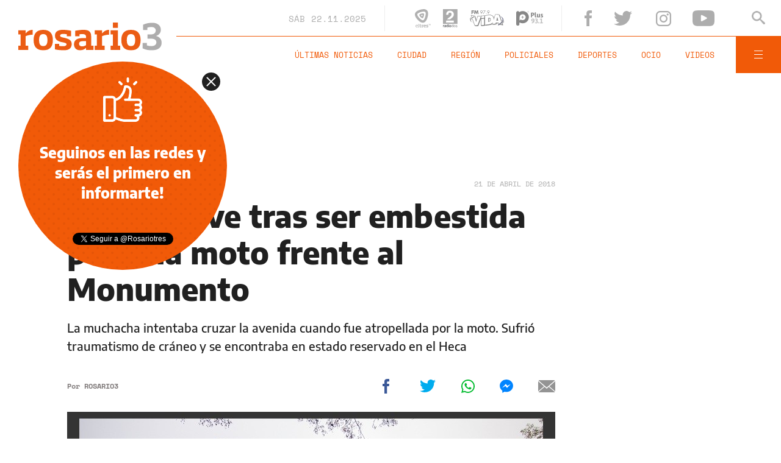

--- FILE ---
content_type: text/html;charset=UTF-8
request_url: https://www.rosario3.com/ajax/nota-finales.html?category=ciudadyregion&keywords=heca%2C%20monumento%2C%20moto&seccion=noticias
body_size: 19636
content:
<section id="segui-leyendo" data-nlsize="100"> 
			<p class="section-title font-900 uppercase">Seguí leyendo</p>
			<div class="flex-container align-start justify-between">
				<div class="extra-holder">
					<div class="entry-box big-entry-box fix informaciongeneral FIX  FIX ">
						<article>
							<figure>
								<img data-imgresponsive src="/__export/1559244519095/sites/rosario3/arte/1x1.jpg" data-desktop="/__export/1763819083698/sites/rosario3/img/2025/11/22/tapa_de_asado.jpg_820697298.jpg" width='965' height='600' alt='¿La tapa de asado está reemplazando al vacío en los asados argentinos?' />
									</figure>	
							<div class="entry-data absolute">
								<div class="volanta section">Información General</div>
									<h2 class="title font-900">¿La tapa de asado está reemplazando al vacío en los asados argentinos?</h2>
								<div class="extra-info-holder">
									</div>
							</div>
							<div class="entry-share">
	<a href="#" data-share="facebook" onclick="FRN.share('facebook', 'https://www.rosario3.com/informaciongeneral/La-tapa-de-asado-esta-reemplazando-al-vacio-en-los-asados-argentinos-20251122-0007.html'); return false;" class="fb-share block share-event" title="Compartir la nota en Facebook"></a>
	<a href="#" data-share="twitter" onclick="FRN.share('twitter', 'https://www.rosario3.com/informaciongeneral/La-tapa-de-asado-esta-reemplazando-al-vacio-en-los-asados-argentinos-20251122-0007.html', '¿La tapa de asado está reemplazando al vacío en los asados argentinos?'); return false;" class="tw-share block share-event" title="Compartir la nota en Twitter"></a>
	<a href="#" data-share="whatsapp" onclick="FRN.share('whatsapp', 'https://www.rosario3.com/informaciongeneral/La-tapa-de-asado-esta-reemplazando-al-vacio-en-los-asados-argentinos-20251122-0007.html', '¿La tapa de asado está reemplazando al vacío en los asados argentinos?'); return false;" class="wsp-share block share-event" title="Compartir la nota en Whatsapp"></a>
</div><a class="cover-link" href="/informaciongeneral/La-tapa-de-asado-esta-reemplazando-al-vacio-en-los-asados-argentinos-20251122-0007.html" title="¿La tapa de asado está reemplazando al vacío en los asados argentinos?"></a>
						</article>
					</div>
					
					<div class="banner-box">
						<amp-ad width=970 height=250
				                    type="doubleclick"
				                    data-slot="/1008059/R3_D_News_Middle_02"
				                    data-multi-size="970x250,970x90,728x90"
				                    data-multi-size-validation="false"
				                    json='{"targeting":{"tags": "heca, monumento, moto", "seccion": "noticias", "categoria": "ciudadyregion"}}'>
				                </amp-ad>
					</div>
				</div>	
				<div class="modulo-clima">
	<p class="mod-title font-700 uppercase">Rosario Ahora</p>
	<div class="clima-ahora flex-container align-start">
		<figure>
			<img src="" alt="#">
		</figure>
		<div class="clima-ahora-data">
			<p class="font-700"><span class="temperatura">-</span>°</p>
			<p class="font-700 caption">-</p>
		</div>
	</div>
	<div class="pronostico-hoy flex-container align-center">
		<figure>
			<img src="" alt="#">
		</figure>
		<div class="pronostico-data">
			<p class="font-900 uppercase">Pronóstico de hoy</p>
			<div class="min-max">
				<p class="font-700">Min:<span class="font-700 minima">-</span>° Max:<span class="font-700 maxima">-</span>°</p>
			</div>
			<div class="clima-desc caption">-</div>
		</div>
	</div>
	<div class="pronostico-horas">
		<div class="por-hora hora1 flex-container align-center justify-between">
			<div class="hora-pronostico font-900"></div>
			<figure>
				<img src="" alt="#">
			</figure>
			<p class="font-700 temperatura"></p>
		</div>
		<div class="por-hora hora2 flex-container align-center justify-between">
			<div class="hora-pronostico font-900"></div>
			<figure>
				<img src="" alt="#">
			</figure>
			<p class="font-700 temperatura"></p>
		</div>
		<div class="por-hora hora3 flex-container align-center justify-between">
			<div class="hora-pronostico font-900"></div>
			<figure>
				<img src="" alt="#">
			</figure>
			<p class="font-700 temperatura"></p>
		</div>
		<div class="por-hora hora4 flex-container align-center justify-between">
			<div class="hora-pronostico font-900"></div>
			<figure>
				<img src="" alt="#">
			</figure>
			<p class="font-700 temperatura"></p>
		</div>
	</div>
	<div class="pronostico-extendido">
		<a href="/clima/" class="font-700 uppercase" title="Ver pronóstico extendido">Ver pronóstico extendido</a>
	</div>
	<div class="actualizacion-clima">Actualizado a las <span>-</span>hs</div>
</div></div>
		</section>
		<section id="last-entrys">
			<div class="inner-container inner-4-entrys-container">
				<div class="grid-container grid-4-entrys">
	<div class="entry-box  fix informaciongeneral FIX  FIX ">
	<article>
		<figure>
			<div class="volanta section">Información General</div>
					<img data-imgresponsive src="/__export/1559244519095/sites/rosario3/arte/1x1.jpg" data-desktop="/__export/1763820620318/sites/rosario3/img/2025/11/22/whatsapp_image_2025-11-22_at_10_11_45_x1x_crop1763820619682.jpeg_671134812.jpeg" width='272' height='153' alt='Santa Fe mostró músculo industrial en la feria Naval y reafirmó su peso estratégico en la hidrovía' />
					<div class="extra-info-holder">
						</div>
				</figure>	
		<div class="entry-data ">
			<h2 class="title font-900">Santa Fe mostró músculo industrial en la feria Naval y reafirmó su peso estratégico en la hidrovía</h2>
			
			</div>
		<div class="entry-share">
	<a href="#" data-share="facebook" onclick="FRN.share('facebook', 'https://www.rosario3.com/informaciongeneral/Santa-Fe-mostro-musculo-industrial-en-la-feria-Naval-y-reafirmo-su-peso-estrategico-en-la-hidrovia-20251122-0009.html'); return false;" class="fb-share block share-event" title="Compartir la nota en Facebook"></a>
	<a href="#" data-share="twitter" onclick="FRN.share('twitter', 'https://www.rosario3.com/informaciongeneral/Santa-Fe-mostro-musculo-industrial-en-la-feria-Naval-y-reafirmo-su-peso-estrategico-en-la-hidrovia-20251122-0009.html', 'Santa Fe mostró músculo industrial en la feria Naval y reafirmó su peso estratégico en la hidrovía'); return false;" class="tw-share block share-event" title="Compartir la nota en Twitter"></a>
	<a href="#" data-share="whatsapp" onclick="FRN.share('whatsapp', 'https://www.rosario3.com/informaciongeneral/Santa-Fe-mostro-musculo-industrial-en-la-feria-Naval-y-reafirmo-su-peso-estrategico-en-la-hidrovia-20251122-0009.html', 'Santa Fe mostró músculo industrial en la feria Naval y reafirmó su peso estratégico en la hidrovía'); return false;" class="wsp-share block share-event" title="Compartir la nota en Whatsapp"></a>
</div><a class="cover-link" href="/informaciongeneral/Santa-Fe-mostro-musculo-industrial-en-la-feria-Naval-y-reafirmo-su-peso-estrategico-en-la-hidrovia-20251122-0009.html" title="Santa Fe mostró músculo industrial en la feria Naval y reafirmó su peso estratégico en la hidrovía"></a>
	</article>
</div><div class="entry-box  fix informaciongeneral FIX  FIX ">
	<article>
		<figure>
			<div class="volanta section">Información General</div>
					<img data-imgresponsive src="/__export/1559244519095/sites/rosario3/arte/1x1.jpg" data-desktop="/__export/1763818319036/sites/rosario3/img/2025/11/22/coqueluche_1.png_671134812.png" width='272' height='153' alt='Alerta por coqueluche: el departamento Rosario concentra casi todos los casos confirmados de la provincia' />
					<div class="extra-info-holder">
						</div>
				</figure>	
		<div class="entry-data ">
			<h2 class="title font-900">Alerta por coqueluche: el departamento Rosario concentra casi todos los casos confirmados de la provincia</h2>
			
			</div>
		<div class="entry-share">
	<a href="#" data-share="facebook" onclick="FRN.share('facebook', 'https://www.rosario3.com/informaciongeneral/Alerta-por-coqueluche-murio-un-bebe-en-Rosario-y-el-departamento-concentra-casi-todos-los-casos-confirmados-de-la-provincia-20251122-0005.html'); return false;" class="fb-share block share-event" title="Compartir la nota en Facebook"></a>
	<a href="#" data-share="twitter" onclick="FRN.share('twitter', 'https://www.rosario3.com/informaciongeneral/Alerta-por-coqueluche-murio-un-bebe-en-Rosario-y-el-departamento-concentra-casi-todos-los-casos-confirmados-de-la-provincia-20251122-0005.html', 'Alerta por coqueluche: el departamento Rosario concentra casi todos los casos confirmados de la provincia'); return false;" class="tw-share block share-event" title="Compartir la nota en Twitter"></a>
	<a href="#" data-share="whatsapp" onclick="FRN.share('whatsapp', 'https://www.rosario3.com/informaciongeneral/Alerta-por-coqueluche-murio-un-bebe-en-Rosario-y-el-departamento-concentra-casi-todos-los-casos-confirmados-de-la-provincia-20251122-0005.html', 'Alerta por coqueluche: el departamento Rosario concentra casi todos los casos confirmados de la provincia'); return false;" class="wsp-share block share-event" title="Compartir la nota en Whatsapp"></a>
</div><a class="cover-link" href="/informaciongeneral/Alerta-por-coqueluche-murio-un-bebe-en-Rosario-y-el-departamento-concentra-casi-todos-los-casos-confirmados-de-la-provincia-20251122-0005.html" title="Alerta por coqueluche: el departamento Rosario concentra casi todos los casos confirmados de la provincia"></a>
	</article>
</div><div class="entry-box  fix politica FIX  FIX ">
	<article>
		<figure>
			<div class="volanta section">Política</div>
					<img data-imgresponsive src="/__export/1559244519095/sites/rosario3/arte/1x1.jpg" data-desktop="/__export/1758133836188/sites/rosario3/img/2025/09/17/jairbolsonaro.jpg_671134812.jpg" width='272' height='153' alt='Jair Bolsonaro fue diagnosticado con cáncer de piel tras ser internado por un cuadro de anemia y alteración de la función renal.' />
					<div class="extra-info-holder">
						</div>
				</figure>	
		<div class="entry-data ">
			<h2 class="title font-900">Jair Bolsonaro fue llevado a la cárcel tras la revocación de su prisión domiciliaria</h2>
			
			</div>
		<div class="entry-share">
	<a href="#" data-share="facebook" onclick="FRN.share('facebook', 'https://www.rosario3.com/politica/Jair-Bolsonaro-fue-llevado-a-la-carcel-tras-la-revocacion-de-su-prision-domiciliaria-20251122-0004.html'); return false;" class="fb-share block share-event" title="Compartir la nota en Facebook"></a>
	<a href="#" data-share="twitter" onclick="FRN.share('twitter', 'https://www.rosario3.com/politica/Jair-Bolsonaro-fue-llevado-a-la-carcel-tras-la-revocacion-de-su-prision-domiciliaria-20251122-0004.html', 'Jair Bolsonaro fue llevado a la cárcel tras la revocación de su prisión domiciliaria'); return false;" class="tw-share block share-event" title="Compartir la nota en Twitter"></a>
	<a href="#" data-share="whatsapp" onclick="FRN.share('whatsapp', 'https://www.rosario3.com/politica/Jair-Bolsonaro-fue-llevado-a-la-carcel-tras-la-revocacion-de-su-prision-domiciliaria-20251122-0004.html', 'Jair Bolsonaro fue llevado a la cárcel tras la revocación de su prisión domiciliaria'); return false;" class="wsp-share block share-event" title="Compartir la nota en Whatsapp"></a>
</div><a class="cover-link" href="/politica/Jair-Bolsonaro-fue-llevado-a-la-carcel-tras-la-revocacion-de-su-prision-domiciliaria-20251122-0004.html" title="Jair Bolsonaro fue llevado a la cárcel tras la revocación de su prisión domiciliaria"></a>
	</article>
</div><div class="entry-box  fix deportes FIX  FIX ">
	<article>
		<figure>
			<div class="volanta section">Deportes</div>
					<img data-imgresponsive src="/__export/1559244519095/sites/rosario3/arte/1x1.jpg" data-desktop="/__export/1734432331817/sites/rosario3/img/2024/03/06/toviggino-tapia_crop1709745215260.jpg_671134812.jpg" width='272' height='153' alt='La AFA resolvió que Estudiantes deberá hacer “un pasillo” para recibir a Central como Campeón de la Liga' />
					<div class="extra-info-holder">
						</div>
				</figure>	
		<div class="entry-data ">
			<h2 class="title font-900">La AFA resolvió que Estudiantes deberá hacer “un pasillo” para recibir a Central como Campeón de la Liga</h2>
			
			</div>
		<div class="entry-share">
	<a href="#" data-share="facebook" onclick="FRN.share('facebook', 'https://www.rosario3.com/deportes/La-AFA-resolvio-que-Estudiantes-debera-hacer-un-pasillo-para-recibir-a-Central-como-Campeon-de-la-Liga-20251122-0003.html'); return false;" class="fb-share block share-event" title="Compartir la nota en Facebook"></a>
	<a href="#" data-share="twitter" onclick="FRN.share('twitter', 'https://www.rosario3.com/deportes/La-AFA-resolvio-que-Estudiantes-debera-hacer-un-pasillo-para-recibir-a-Central-como-Campeon-de-la-Liga-20251122-0003.html', 'La AFA resolvió que Estudiantes deberá hacer “un pasillo” para recibir a Central como Campeón de la Liga'); return false;" class="tw-share block share-event" title="Compartir la nota en Twitter"></a>
	<a href="#" data-share="whatsapp" onclick="FRN.share('whatsapp', 'https://www.rosario3.com/deportes/La-AFA-resolvio-que-Estudiantes-debera-hacer-un-pasillo-para-recibir-a-Central-como-Campeon-de-la-Liga-20251122-0003.html', 'La AFA resolvió que Estudiantes deberá hacer “un pasillo” para recibir a Central como Campeón de la Liga'); return false;" class="wsp-share block share-event" title="Compartir la nota en Whatsapp"></a>
</div><a class="cover-link" href="/deportes/La-AFA-resolvio-que-Estudiantes-debera-hacer-un-pasillo-para-recibir-a-Central-como-Campeon-de-la-Liga-20251122-0003.html" title="La AFA resolvió que Estudiantes deberá hacer “un pasillo” para recibir a Central como Campeón de la Liga"></a>
	</article>
</div><div class="entry-box  fix deportes FIX  FIX ">
	<article>
		<figure>
			<div class="volanta section">Deportes</div>
					<img data-imgresponsive src="/__export/1559244519095/sites/rosario3/arte/1x1.jpg" data-desktop="/__export/1763683551104/sites/rosario3/img/2025/11/20/franco_tapa.jpg_671134812.jpg" width='272' height='153' alt='Los 11 titulares de Darío Franco: el DT al que "querés matar, pero es un tipazo" y el crack con una "habilidad rara"' />
					<div class="extra-info-holder">
						</div>
				</figure>	
		<div class="entry-data ">
			<h2 class="title font-900">Los 11 titulares de Darío Franco: el DT al que "querés matar, pero es un tipazo" y el crack con una "habilidad rara"</h2>
			
			<div class="autor flex-container align-center">
								
									<div class="autor-name alt-font font-700">
										Por <span class="alt-font uppercase font-700">Alejo&nbsp;Mazzotti</span>
									</div>
								</div>
							</div>
		<div class="entry-share">
	<a href="#" data-share="facebook" onclick="FRN.share('facebook', 'https://www.rosario3.com/deportes/Los-11-titulares-de-Dario-Franco-el-DT-al-que-queres-matar-pero-es-un-tipazo-y-el-crack-con-una-habilidad-rara-20251120-0061.html'); return false;" class="fb-share block share-event" title="Compartir la nota en Facebook"></a>
	<a href="#" data-share="twitter" onclick="FRN.share('twitter', 'https://www.rosario3.com/deportes/Los-11-titulares-de-Dario-Franco-el-DT-al-que-queres-matar-pero-es-un-tipazo-y-el-crack-con-una-habilidad-rara-20251120-0061.html', 'Los 11 titulares de Darío Franco: el DT al que &quot;querés matar, pero es un tipazo&quot; y el crack con una &quot;habilidad rara&quot;'); return false;" class="tw-share block share-event" title="Compartir la nota en Twitter"></a>
	<a href="#" data-share="whatsapp" onclick="FRN.share('whatsapp', 'https://www.rosario3.com/deportes/Los-11-titulares-de-Dario-Franco-el-DT-al-que-queres-matar-pero-es-un-tipazo-y-el-crack-con-una-habilidad-rara-20251120-0061.html', 'Los 11 titulares de Darío Franco: el DT al que &quot;querés matar, pero es un tipazo&quot; y el crack con una &quot;habilidad rara&quot;'); return false;" class="wsp-share block share-event" title="Compartir la nota en Whatsapp"></a>
</div><a class="cover-link" href="/deportes/Los-11-titulares-de-Dario-Franco-el-DT-al-que-queres-matar-pero-es-un-tipazo-y-el-crack-con-una-habilidad-rara-20251120-0061.html" title="Los 11 titulares de Darío Franco: el DT al que &quot;querés matar, pero es un tipazo&quot; y el crack con una &quot;habilidad rara&quot;"></a>
	</article>
</div><div class="entry-box  fix informaciongeneral FIX  FIX ">
	<article>
		<figure>
			<div class="volanta section">Información General</div>
					<img data-imgresponsive src="/__export/1559244519095/sites/rosario3/arte/1x1.jpg" data-desktop="/__export/1763759780957/sites/rosario3/img/2025/11/21/testo_hiv_sifilis.jpg_671134812.jpg" width='272' height='153' alt='Sífilis: “Hay todo un grupo de adolescentes y jóvenes a los que nunca les hablaron de eso”' />
					<div class="extra-info-holder">
						</div>
				</figure>	
		<div class="entry-data ">
			<h2 class="title font-900">Sífilis: “Hay todo un grupo de adolescentes y jóvenes a los que nunca les hablaron de eso”</h2>
			
			<div class="autor flex-container align-center">
								
									<div class="autor-name alt-font font-700">
										Por <span class="alt-font uppercase font-700">José Pablo&nbsp;Sacchi</span>
									</div>
								</div>
							</div>
		<div class="entry-share">
	<a href="#" data-share="facebook" onclick="FRN.share('facebook', 'https://www.rosario3.com/informaciongeneral/Sifilis-Hay-todo-un-grupo-de-adolescentes-y-jovenes-a-los-que-nunca-les-hablaron-de-eso-20251121-0047.html'); return false;" class="fb-share block share-event" title="Compartir la nota en Facebook"></a>
	<a href="#" data-share="twitter" onclick="FRN.share('twitter', 'https://www.rosario3.com/informaciongeneral/Sifilis-Hay-todo-un-grupo-de-adolescentes-y-jovenes-a-los-que-nunca-les-hablaron-de-eso-20251121-0047.html', 'Sífilis: “Hay todo un grupo de adolescentes y jóvenes a los que nunca les hablaron de eso”'); return false;" class="tw-share block share-event" title="Compartir la nota en Twitter"></a>
	<a href="#" data-share="whatsapp" onclick="FRN.share('whatsapp', 'https://www.rosario3.com/informaciongeneral/Sifilis-Hay-todo-un-grupo-de-adolescentes-y-jovenes-a-los-que-nunca-les-hablaron-de-eso-20251121-0047.html', 'Sífilis: “Hay todo un grupo de adolescentes y jóvenes a los que nunca les hablaron de eso”'); return false;" class="wsp-share block share-event" title="Compartir la nota en Whatsapp"></a>
</div><a class="cover-link" href="/informaciongeneral/Sifilis-Hay-todo-un-grupo-de-adolescentes-y-jovenes-a-los-que-nunca-les-hablaron-de-eso-20251121-0047.html" title="Sífilis: “Hay todo un grupo de adolescentes y jóvenes a los que nunca les hablaron de eso”"></a>
	</article>
</div><div class="entry-box  fix deportes FIX  FIX ">
	<article>
		<figure>
			<div class="volanta section">Deportes</div>
					<img data-imgresponsive src="/__export/1559244519095/sites/rosario3/arte/1x1.jpg" data-desktop="/__export/1763761990065/sites/rosario3/img/2025/11/21/copa_sudamericana.jpg_671134812.jpg" width='272' height='153' alt='Lanús busca la gloria en la Copa Sudamericana ante el Atlético Mineiro de Sampaoli: hora, formaciones y dónde ver la final' />
					<div class="extra-info-holder">
						</div>
				</figure>	
		<div class="entry-data ">
			<h2 class="title font-900">Lanús busca la gloria en la Copa Sudamericana ante el Atlético Mineiro de Sampaoli: hora, formaciones y dónde ver la final</h2>
			
			</div>
		<div class="entry-share">
	<a href="#" data-share="facebook" onclick="FRN.share('facebook', 'https://www.rosario3.com/deportes/Lanus-busca-la-gloria-en-la-Copa-Sudamericana-ante-el-Atletico-Mineiro-de-Sampaoli-hora-formaciones-y-donde-ver-la-final-20251121-0049.html'); return false;" class="fb-share block share-event" title="Compartir la nota en Facebook"></a>
	<a href="#" data-share="twitter" onclick="FRN.share('twitter', 'https://www.rosario3.com/deportes/Lanus-busca-la-gloria-en-la-Copa-Sudamericana-ante-el-Atletico-Mineiro-de-Sampaoli-hora-formaciones-y-donde-ver-la-final-20251121-0049.html', 'Lanús busca la gloria en la Copa Sudamericana ante el Atlético Mineiro de Sampaoli: hora, formaciones y dónde ver la final'); return false;" class="tw-share block share-event" title="Compartir la nota en Twitter"></a>
	<a href="#" data-share="whatsapp" onclick="FRN.share('whatsapp', 'https://www.rosario3.com/deportes/Lanus-busca-la-gloria-en-la-Copa-Sudamericana-ante-el-Atletico-Mineiro-de-Sampaoli-hora-formaciones-y-donde-ver-la-final-20251121-0049.html', 'Lanús busca la gloria en la Copa Sudamericana ante el Atlético Mineiro de Sampaoli: hora, formaciones y dónde ver la final'); return false;" class="wsp-share block share-event" title="Compartir la nota en Whatsapp"></a>
</div><a class="cover-link" href="/deportes/Lanus-busca-la-gloria-en-la-Copa-Sudamericana-ante-el-Atletico-Mineiro-de-Sampaoli-hora-formaciones-y-donde-ver-la-final-20251121-0049.html" title="Lanús busca la gloria en la Copa Sudamericana ante el Atlético Mineiro de Sampaoli: hora, formaciones y dónde ver la final"></a>
	</article>
</div><div class="entry-box  fix informaciongeneral FIX  FIX ">
	<article>
		<figure>
			<div class="volanta section">Información General</div>
					<img data-imgresponsive src="/__export/1559244519095/sites/rosario3/arte/1x1.jpg" data-desktop="/__export/1763721329908/sites/rosario3/img/2025/11/21/anybodxy1.jpg_671134812.jpg" width='272' height='153' alt='¿Cómo nos miramos a través de las redes sociales?' />
					<div class="extra-info-holder">
						</div>
				</figure>	
		<div class="entry-data ">
			<h2 class="title font-900">Qué ves cuando te ves: lanzan consulta nacional sobre alimentación, ejercicio físico y redes sociales</h2>
			
			<div class="autor flex-container align-center">
								
									<div class="autor-name alt-font font-700">
										Por <span class="alt-font uppercase font-700">Sabrina&nbsp;Ferrarese</span>
									</div>
								</div>
							</div>
		<div class="entry-share">
	<a href="#" data-share="facebook" onclick="FRN.share('facebook', 'https://www.rosario3.com/informaciongeneral/Que-ves-cuando-te-ves-lanzan-consulta-nacional-sobre-alimentacion-ejercicio-fisico-y-redes-sociales-20251120-0025.html'); return false;" class="fb-share block share-event" title="Compartir la nota en Facebook"></a>
	<a href="#" data-share="twitter" onclick="FRN.share('twitter', 'https://www.rosario3.com/informaciongeneral/Que-ves-cuando-te-ves-lanzan-consulta-nacional-sobre-alimentacion-ejercicio-fisico-y-redes-sociales-20251120-0025.html', 'Qué ves cuando te ves: lanzan consulta nacional sobre alimentación, ejercicio físico y redes sociales'); return false;" class="tw-share block share-event" title="Compartir la nota en Twitter"></a>
	<a href="#" data-share="whatsapp" onclick="FRN.share('whatsapp', 'https://www.rosario3.com/informaciongeneral/Que-ves-cuando-te-ves-lanzan-consulta-nacional-sobre-alimentacion-ejercicio-fisico-y-redes-sociales-20251120-0025.html', 'Qué ves cuando te ves: lanzan consulta nacional sobre alimentación, ejercicio físico y redes sociales'); return false;" class="wsp-share block share-event" title="Compartir la nota en Whatsapp"></a>
</div><a class="cover-link" href="/informaciongeneral/Que-ves-cuando-te-ves-lanzan-consulta-nacional-sobre-alimentacion-ejercicio-fisico-y-redes-sociales-20251120-0025.html" title="Qué ves cuando te ves: lanzan consulta nacional sobre alimentación, ejercicio físico y redes sociales"></a>
	</article>
</div><div class="entry-box  fix informaciongeneral FIX  FIX ">
	<article>
		<figure>
			<div class="volanta section">Información General</div>
					<img data-imgresponsive src="/__export/1559244519095/sites/rosario3/arte/1x1.jpg" data-desktop="/__export/1763748549872/sites/rosario3/img/2025/11/21/g6hqhixawaaudtn_crop1763748481175.jpg_671134812.jpg" width='272' height='153' alt='El llanto de un biólogo al encontrar la flor más rara del mundo' />
					<div class="extra-info-holder">
						</div>
				</figure>	
		<div class="entry-data ">
			<h2 class="title font-900">El llanto de un biólogo al encontrar la flor más rara del mundo</h2>
			
			</div>
		<div class="entry-share">
	<a href="#" data-share="facebook" onclick="FRN.share('facebook', 'https://www.rosario3.com/informaciongeneral/El-llanto-de-un-biologo-al-encontrar-la-flor-mas-rara-del-mundo-20251121-0037.html'); return false;" class="fb-share block share-event" title="Compartir la nota en Facebook"></a>
	<a href="#" data-share="twitter" onclick="FRN.share('twitter', 'https://www.rosario3.com/informaciongeneral/El-llanto-de-un-biologo-al-encontrar-la-flor-mas-rara-del-mundo-20251121-0037.html', 'El llanto de un biólogo al encontrar la flor más rara del mundo'); return false;" class="tw-share block share-event" title="Compartir la nota en Twitter"></a>
	<a href="#" data-share="whatsapp" onclick="FRN.share('whatsapp', 'https://www.rosario3.com/informaciongeneral/El-llanto-de-un-biologo-al-encontrar-la-flor-mas-rara-del-mundo-20251121-0037.html', 'El llanto de un biólogo al encontrar la flor más rara del mundo'); return false;" class="wsp-share block share-event" title="Compartir la nota en Whatsapp"></a>
</div><a class="cover-link" href="/informaciongeneral/El-llanto-de-un-biologo-al-encontrar-la-flor-mas-rara-del-mundo-20251121-0037.html" title="El llanto de un biólogo al encontrar la flor más rara del mundo"></a>
	</article>
</div><div class="entry-box  fix informaciongeneral FIX  FIX ">
	<article>
		<figure>
			<div class="volanta section">Información General</div>
					<img data-imgresponsive src="/__export/1559244519095/sites/rosario3/arte/1x1.jpg" data-desktop="/__export/1763811611241/sites/rosario3/img/2025/11/22/vuelo_crop1759577960256_crop1763811610652.jpg_671134812.jpg" width='272' height='153' alt='El clima en Rosario: sábado fresco, con nubes y sin lluvia a la vista' />
					<div class="extra-info-holder">
						</div>
				</figure>	
		<div class="entry-data ">
			<h2 class="title font-900">El clima en Rosario: sábado fresco, con nubes y sin lluvia a la vista</h2>
			
			</div>
		<div class="entry-share">
	<a href="#" data-share="facebook" onclick="FRN.share('facebook', 'https://www.rosario3.com/informaciongeneral/El-clima-en-Rosario-sabado-fresco-con-nubes-y-sin-lluvia-a-la-vista-20251122-0002.html'); return false;" class="fb-share block share-event" title="Compartir la nota en Facebook"></a>
	<a href="#" data-share="twitter" onclick="FRN.share('twitter', 'https://www.rosario3.com/informaciongeneral/El-clima-en-Rosario-sabado-fresco-con-nubes-y-sin-lluvia-a-la-vista-20251122-0002.html', 'El clima en Rosario: sábado fresco, con nubes y sin lluvia a la vista'); return false;" class="tw-share block share-event" title="Compartir la nota en Twitter"></a>
	<a href="#" data-share="whatsapp" onclick="FRN.share('whatsapp', 'https://www.rosario3.com/informaciongeneral/El-clima-en-Rosario-sabado-fresco-con-nubes-y-sin-lluvia-a-la-vista-20251122-0002.html', 'El clima en Rosario: sábado fresco, con nubes y sin lluvia a la vista'); return false;" class="wsp-share block share-event" title="Compartir la nota en Whatsapp"></a>
</div><a class="cover-link" href="/informaciongeneral/El-clima-en-Rosario-sabado-fresco-con-nubes-y-sin-lluvia-a-la-vista-20251122-0002.html" title="El clima en Rosario: sábado fresco, con nubes y sin lluvia a la vista"></a>
	</article>
</div><div class="entry-box  fix ocio FIX  FIX ">
	<article>
		<figure>
			<div class="volanta">Música</div>
					<img data-imgresponsive src="/__export/1559244519095/sites/rosario3/arte/1x1.jpg" data-desktop="/__export/1763790565518/sites/rosario3/img/2025/11/22/calamaro_1_crop1763789950114.jpg_671134812.jpg" width='272' height='153' alt='Andrés Calamaro pasó por Rosario: canciones inoxidables, un rockero declarante y el deseo de un “Papa Carlitos”' />
					<div class="extra-info-holder">
						</div>
				</figure>	
		<div class="entry-data ">
			<h2 class="title font-900">Andrés Calamaro pasó por Rosario: canciones inoxidables, un rockero declarante y el deseo de un “Papa Carlitos”</h2>
			
			<div class="autor flex-container align-center">
								
									<div class="autor-name alt-font font-700">
										Por <span class="alt-font uppercase font-700">Maricel&nbsp;Bargeri</span>
									</div>
								</div>
							</div>
		<div class="entry-share">
	<a href="#" data-share="facebook" onclick="FRN.share('facebook', 'https://www.rosario3.com/ocio/Andres-Calamaro-paso-por-Rosario-canciones-inoxidables-un-rockero-declarante-y-el-deseo-de-un-Papa-Carlitos-20251122-0001.html'); return false;" class="fb-share block share-event" title="Compartir la nota en Facebook"></a>
	<a href="#" data-share="twitter" onclick="FRN.share('twitter', 'https://www.rosario3.com/ocio/Andres-Calamaro-paso-por-Rosario-canciones-inoxidables-un-rockero-declarante-y-el-deseo-de-un-Papa-Carlitos-20251122-0001.html', 'Andrés Calamaro pasó por Rosario: canciones inoxidables, un rockero declarante y el deseo de un “Papa Carlitos”'); return false;" class="tw-share block share-event" title="Compartir la nota en Twitter"></a>
	<a href="#" data-share="whatsapp" onclick="FRN.share('whatsapp', 'https://www.rosario3.com/ocio/Andres-Calamaro-paso-por-Rosario-canciones-inoxidables-un-rockero-declarante-y-el-deseo-de-un-Papa-Carlitos-20251122-0001.html', 'Andrés Calamaro pasó por Rosario: canciones inoxidables, un rockero declarante y el deseo de un “Papa Carlitos”'); return false;" class="wsp-share block share-event" title="Compartir la nota en Whatsapp"></a>
</div><a class="cover-link" href="/ocio/Andres-Calamaro-paso-por-Rosario-canciones-inoxidables-un-rockero-declarante-y-el-deseo-de-un-Papa-Carlitos-20251122-0001.html" title="Andrés Calamaro pasó por Rosario: canciones inoxidables, un rockero declarante y el deseo de un “Papa Carlitos”"></a>
	</article>
</div><div class="entry-box  fix informaciongeneral FIX  FIX ">
	<article>
		<figure>
			<div class="volanta section">Información General</div>
					<img data-imgresponsive src="/__export/1559244519095/sites/rosario3/arte/1x1.jpg" data-desktop="/__export/1763775264700/sites/rosario3/img/2025/11/21/congreso.jpg_671134812.jpg" width='272' height='153' alt='El Gobierno busca convocar a sesiones extraordinarias antes del 10 de diciembre' />
					<div class="extra-info-holder">
						</div>
				</figure>	
		<div class="entry-data ">
			<h2 class="title font-900">El Gobierno busca convocar a sesiones extraordinarias antes del 10 de diciembre</h2>
			
			</div>
		<div class="entry-share">
	<a href="#" data-share="facebook" onclick="FRN.share('facebook', 'https://www.rosario3.com/informaciongeneral/El-Gobierno-busca-convocar-a-sesiones-extraordinarias-antes-del-10-de-diciembre-20251121-0059.html'); return false;" class="fb-share block share-event" title="Compartir la nota en Facebook"></a>
	<a href="#" data-share="twitter" onclick="FRN.share('twitter', 'https://www.rosario3.com/informaciongeneral/El-Gobierno-busca-convocar-a-sesiones-extraordinarias-antes-del-10-de-diciembre-20251121-0059.html', 'El Gobierno busca convocar a sesiones extraordinarias antes del 10 de diciembre'); return false;" class="tw-share block share-event" title="Compartir la nota en Twitter"></a>
	<a href="#" data-share="whatsapp" onclick="FRN.share('whatsapp', 'https://www.rosario3.com/informaciongeneral/El-Gobierno-busca-convocar-a-sesiones-extraordinarias-antes-del-10-de-diciembre-20251121-0059.html', 'El Gobierno busca convocar a sesiones extraordinarias antes del 10 de diciembre'); return false;" class="wsp-share block share-event" title="Compartir la nota en Whatsapp"></a>
</div><a class="cover-link" href="/informaciongeneral/El-Gobierno-busca-convocar-a-sesiones-extraordinarias-antes-del-10-de-diciembre-20251121-0059.html" title="El Gobierno busca convocar a sesiones extraordinarias antes del 10 de diciembre"></a>
	</article>
</div><div class="banner-box">
							<amp-ad width=970 height=250
					                    type="doubleclick"
					                    data-slot="/1008059/R3_D_News_Middle_02"
					                    data-multi-size="970x250,970x90,728x90"
					                    data-multi-size-validation="false"
					                    json='{"targeting":{"tags": "heca, monumento, moto", "seccion": "noticias", "categoria": "ciudadyregion"}}'>
					                </amp-ad>
						</div>
					<div class="entry-box  fix informaciongeneral FIX  FIX ">
	<article>
		<figure>
			<div class="volanta section">Información General</div>
					<img data-imgresponsive src="/__export/1559244519095/sites/rosario3/arte/1x1.jpg" data-desktop="/__export/1763771492968/sites/rosario3/img/2025/11/21/peleas_entre_adolescentes.jpg_671134812.jpg" width='272' height='153' alt='Denuncian peleas callejeras entre menores en la región: se citan a través de WhatsApp y difunden los videos en redes sociales' />
					<div class="extra-info-holder">
						</div>
				</figure>	
		<div class="entry-data ">
			<h2 class="title font-900">Denuncian peleas callejeras entre menores en la región: se citan a través de WhatsApp y difunden los videos en redes sociales</h2>
			
			</div>
		<div class="entry-share">
	<a href="#" data-share="facebook" onclick="FRN.share('facebook', 'https://www.rosario3.com/informaciongeneral/Denuncian-peleas-callejeras-entre-menores-en-la-region-se-citan-a-traves-de-WhatsApp-y-difunden-los-videos-en-redes-sociales-20251119-0009.html'); return false;" class="fb-share block share-event" title="Compartir la nota en Facebook"></a>
	<a href="#" data-share="twitter" onclick="FRN.share('twitter', 'https://www.rosario3.com/informaciongeneral/Denuncian-peleas-callejeras-entre-menores-en-la-region-se-citan-a-traves-de-WhatsApp-y-difunden-los-videos-en-redes-sociales-20251119-0009.html', 'Denuncian peleas callejeras entre menores en la región: se citan a través de WhatsApp y difunden los videos en redes sociales'); return false;" class="tw-share block share-event" title="Compartir la nota en Twitter"></a>
	<a href="#" data-share="whatsapp" onclick="FRN.share('whatsapp', 'https://www.rosario3.com/informaciongeneral/Denuncian-peleas-callejeras-entre-menores-en-la-region-se-citan-a-traves-de-WhatsApp-y-difunden-los-videos-en-redes-sociales-20251119-0009.html', 'Denuncian peleas callejeras entre menores en la región: se citan a través de WhatsApp y difunden los videos en redes sociales'); return false;" class="wsp-share block share-event" title="Compartir la nota en Whatsapp"></a>
</div><a class="cover-link" href="/informaciongeneral/Denuncian-peleas-callejeras-entre-menores-en-la-region-se-citan-a-traves-de-WhatsApp-y-difunden-los-videos-en-redes-sociales-20251119-0009.html" title="Denuncian peleas callejeras entre menores en la región: se citan a través de WhatsApp y difunden los videos en redes sociales"></a>
	</article>
</div><div class="entry-box  fix deportes FIX  FIX ">
	<article>
		<figure>
			<div class="volanta section">Deportes</div>
					<img data-imgresponsive src="/__export/1559244519095/sites/rosario3/arte/1x1.jpg" data-desktop="/__export/1763769426107/sites/rosario3/img/2025/11/21/holan_copado.jpg_671134812.jpg" width='272' height='153' alt='Ariel Holan y un tremendo elogio a Gonzalo Belloso, tras el título: "Es el mejor dirigente que tuve"' />
					<div class="extra-info-holder">
						</div>
				</figure>	
		<div class="entry-data ">
			<h2 class="title font-900">Ariel Holan y un tremendo elogio a Gonzalo Belloso, tras el título: "Es el mejor dirigente que tuve"</h2>
			
			</div>
		<div class="entry-share">
	<a href="#" data-share="facebook" onclick="FRN.share('facebook', 'https://www.rosario3.com/deportes/Ariel-Holan-y-un-tremendo-elogio-a-Gonzalo-Belloso-tras-el-titulo-Es-el-mejor-dirigente-que-tuve-20251121-0057.html'); return false;" class="fb-share block share-event" title="Compartir la nota en Facebook"></a>
	<a href="#" data-share="twitter" onclick="FRN.share('twitter', 'https://www.rosario3.com/deportes/Ariel-Holan-y-un-tremendo-elogio-a-Gonzalo-Belloso-tras-el-titulo-Es-el-mejor-dirigente-que-tuve-20251121-0057.html', 'Ariel Holan y un tremendo elogio a Gonzalo Belloso, tras el título: &quot;Es el mejor dirigente que tuve&quot;'); return false;" class="tw-share block share-event" title="Compartir la nota en Twitter"></a>
	<a href="#" data-share="whatsapp" onclick="FRN.share('whatsapp', 'https://www.rosario3.com/deportes/Ariel-Holan-y-un-tremendo-elogio-a-Gonzalo-Belloso-tras-el-titulo-Es-el-mejor-dirigente-que-tuve-20251121-0057.html', 'Ariel Holan y un tremendo elogio a Gonzalo Belloso, tras el título: &quot;Es el mejor dirigente que tuve&quot;'); return false;" class="wsp-share block share-event" title="Compartir la nota en Whatsapp"></a>
</div><a class="cover-link" href="/deportes/Ariel-Holan-y-un-tremendo-elogio-a-Gonzalo-Belloso-tras-el-titulo-Es-el-mejor-dirigente-que-tuve-20251121-0057.html" title="Ariel Holan y un tremendo elogio a Gonzalo Belloso, tras el título: &quot;Es el mejor dirigente que tuve&quot;"></a>
	</article>
</div><div class="entry-box  fix informaciongeneral FIX  FIX ">
	<article>
		<figure>
			<div class="volanta section">Información General</div>
					<img data-imgresponsive src="/__export/1559244519095/sites/rosario3/arte/1x1.jpg" data-desktop="/__export/1763768256836/sites/rosario3/img/2025/11/21/quinta_de_funes.jpg_671134812.jpg" width='272' height='153' alt='Espacio de Memoria: la Quinta de Funes celebra su 8° aniversario con música, arte y memoria colectiva' />
					<div class="extra-info-holder">
						</div>
				</figure>	
		<div class="entry-data ">
			<h2 class="title font-900">Espacio de Memoria: la Quinta de Funes celebra su 8° aniversario con música, arte y memoria colectiva</h2>
			
			</div>
		<div class="entry-share">
	<a href="#" data-share="facebook" onclick="FRN.share('facebook', 'https://www.rosario3.com/informaciongeneral/Espacio-de-Memoria-la-Quinta-de-Funes-celebra-su-8-aniversario-con-musica-arte-y-memoria-colectiva-20251121-0056.html'); return false;" class="fb-share block share-event" title="Compartir la nota en Facebook"></a>
	<a href="#" data-share="twitter" onclick="FRN.share('twitter', 'https://www.rosario3.com/informaciongeneral/Espacio-de-Memoria-la-Quinta-de-Funes-celebra-su-8-aniversario-con-musica-arte-y-memoria-colectiva-20251121-0056.html', 'Espacio de Memoria: la Quinta de Funes celebra su 8° aniversario con música, arte y memoria colectiva'); return false;" class="tw-share block share-event" title="Compartir la nota en Twitter"></a>
	<a href="#" data-share="whatsapp" onclick="FRN.share('whatsapp', 'https://www.rosario3.com/informaciongeneral/Espacio-de-Memoria-la-Quinta-de-Funes-celebra-su-8-aniversario-con-musica-arte-y-memoria-colectiva-20251121-0056.html', 'Espacio de Memoria: la Quinta de Funes celebra su 8° aniversario con música, arte y memoria colectiva'); return false;" class="wsp-share block share-event" title="Compartir la nota en Whatsapp"></a>
</div><a class="cover-link" href="/informaciongeneral/Espacio-de-Memoria-la-Quinta-de-Funes-celebra-su-8-aniversario-con-musica-arte-y-memoria-colectiva-20251121-0056.html" title="Espacio de Memoria: la Quinta de Funes celebra su 8° aniversario con música, arte y memoria colectiva"></a>
	</article>
</div><div class="entry-box  fix informaciongeneral FIX  FIX ">
	<article>
		<figure>
			<div class="volanta section">Información General</div>
					<img data-imgresponsive src="/__export/1559244519095/sites/rosario3/arte/1x1.jpg" data-desktop="/__export/1763766931182/sites/rosario3/img/2025/11/21/vaudagna-scarel.jpg_671134812.jpg" width='272' height='153' alt='Procesaron a exdirectivos de Afip Santa Fe y Vicentín por encubrir reintegros indebidos de IVA por $143 millones' />
					<div class="extra-info-holder">
						</div>
				</figure>	
		<div class="entry-data ">
			<h2 class="title font-900">Procesaron a exdirectivos de Afip Santa Fe y Vicentín por encubrir reintegros indebidos de IVA por $143 millones</h2>
			
			</div>
		<div class="entry-share">
	<a href="#" data-share="facebook" onclick="FRN.share('facebook', 'https://www.rosario3.com/informaciongeneral/Procesaron-a-exdirectivos-de-Afip-Santa-Fe-y-Vicentin-por-encubrir-reintegros-indebidos-de-IVA-por-143-millones-20251121-0055.html'); return false;" class="fb-share block share-event" title="Compartir la nota en Facebook"></a>
	<a href="#" data-share="twitter" onclick="FRN.share('twitter', 'https://www.rosario3.com/informaciongeneral/Procesaron-a-exdirectivos-de-Afip-Santa-Fe-y-Vicentin-por-encubrir-reintegros-indebidos-de-IVA-por-143-millones-20251121-0055.html', 'Procesaron a exdirectivos de Afip Santa Fe y Vicentín por encubrir reintegros indebidos de IVA por $143 millones'); return false;" class="tw-share block share-event" title="Compartir la nota en Twitter"></a>
	<a href="#" data-share="whatsapp" onclick="FRN.share('whatsapp', 'https://www.rosario3.com/informaciongeneral/Procesaron-a-exdirectivos-de-Afip-Santa-Fe-y-Vicentin-por-encubrir-reintegros-indebidos-de-IVA-por-143-millones-20251121-0055.html', 'Procesaron a exdirectivos de Afip Santa Fe y Vicentín por encubrir reintegros indebidos de IVA por $143 millones'); return false;" class="wsp-share block share-event" title="Compartir la nota en Whatsapp"></a>
</div><a class="cover-link" href="/informaciongeneral/Procesaron-a-exdirectivos-de-Afip-Santa-Fe-y-Vicentin-por-encubrir-reintegros-indebidos-de-IVA-por-143-millones-20251121-0055.html" title="Procesaron a exdirectivos de Afip Santa Fe y Vicentín por encubrir reintegros indebidos de IVA por $143 millones"></a>
	</article>
</div><div class="entry-box  fix deportes FIX  FIX ">
	<article>
		<figure>
			<div class="volanta section">Deportes</div>
					<img data-imgresponsive src="/__export/1559244519095/sites/rosario3/arte/1x1.jpg" data-desktop="/__export/1763766024851/sites/rosario3/img/2025/11/21/cobolli_italia_copa_davis.jpg_671134812.jpg" width='272' height='153' alt='Italia es finalista de la Copa Davis tras un dramático tie break contra Bélgica: Cobolli levantó 7 match points' />
					<div class="extra-info-holder">
						</div>
				</figure>	
		<div class="entry-data ">
			<h2 class="title font-900">Italia es finalista de la Copa Davis tras un dramático tie break contra Bélgica: Cobolli levantó 7 match points</h2>
			
			</div>
		<div class="entry-share">
	<a href="#" data-share="facebook" onclick="FRN.share('facebook', 'https://www.rosario3.com/deportes/Italia-es-finalista-de-la-Copa-Davis-tras-un-dramatico-tie-break-contra-Belgica-Cobolli-levanto-7-match-points-20251121-0054.html'); return false;" class="fb-share block share-event" title="Compartir la nota en Facebook"></a>
	<a href="#" data-share="twitter" onclick="FRN.share('twitter', 'https://www.rosario3.com/deportes/Italia-es-finalista-de-la-Copa-Davis-tras-un-dramatico-tie-break-contra-Belgica-Cobolli-levanto-7-match-points-20251121-0054.html', 'Italia es finalista de la Copa Davis tras un dramático tie break contra Bélgica: Cobolli levantó 7 match points'); return false;" class="tw-share block share-event" title="Compartir la nota en Twitter"></a>
	<a href="#" data-share="whatsapp" onclick="FRN.share('whatsapp', 'https://www.rosario3.com/deportes/Italia-es-finalista-de-la-Copa-Davis-tras-un-dramatico-tie-break-contra-Belgica-Cobolli-levanto-7-match-points-20251121-0054.html', 'Italia es finalista de la Copa Davis tras un dramático tie break contra Bélgica: Cobolli levantó 7 match points'); return false;" class="wsp-share block share-event" title="Compartir la nota en Whatsapp"></a>
</div><a class="cover-link" href="/deportes/Italia-es-finalista-de-la-Copa-Davis-tras-un-dramatico-tie-break-contra-Belgica-Cobolli-levanto-7-match-points-20251121-0054.html" title="Italia es finalista de la Copa Davis tras un dramático tie break contra Bélgica: Cobolli levantó 7 match points"></a>
	</article>
</div><div class="entry-box  fix informaciongeneral FIX  FIX ">
	<article>
		<figure>
			<div class="volanta section">Información General</div>
					<img data-imgresponsive src="/__export/1559244519095/sites/rosario3/arte/1x1.jpg" data-desktop="/__export/1763764372951/sites/rosario3/img/2025/11/21/putintrumpzelensky.jpg_497251308.jpg" width='272' height='153' alt='Trump le dio un ultimátum a Ucrania para aceptar su plan de paz y Putin amenazó con aumentar su ofensiva en caso de rechazo.' />
					<div class="extra-info-holder">
						</div>
				</figure>	
		<div class="entry-data ">
			<h2 class="title font-900">Trump le dio un ultimátum a Ucrania para aceptar su plan de paz y Putin amenazó con aumentar su ofensiva en caso de rechazo</h2>
			
			</div>
		<div class="entry-share">
	<a href="#" data-share="facebook" onclick="FRN.share('facebook', 'https://www.rosario3.com/informaciongeneral/Trump-le-dio-un-ultimatum-a-Ucrania-para-aceptar-su-plan-de-paz-y-Putin-amenazo-con-aumentar-su-ofensiva-en-caso-de-rechazo-20251121-0053.html'); return false;" class="fb-share block share-event" title="Compartir la nota en Facebook"></a>
	<a href="#" data-share="twitter" onclick="FRN.share('twitter', 'https://www.rosario3.com/informaciongeneral/Trump-le-dio-un-ultimatum-a-Ucrania-para-aceptar-su-plan-de-paz-y-Putin-amenazo-con-aumentar-su-ofensiva-en-caso-de-rechazo-20251121-0053.html', 'Trump le dio un ultimátum a Ucrania para aceptar su plan de paz y Putin amenazó con aumentar su ofensiva en caso de rechazo'); return false;" class="tw-share block share-event" title="Compartir la nota en Twitter"></a>
	<a href="#" data-share="whatsapp" onclick="FRN.share('whatsapp', 'https://www.rosario3.com/informaciongeneral/Trump-le-dio-un-ultimatum-a-Ucrania-para-aceptar-su-plan-de-paz-y-Putin-amenazo-con-aumentar-su-ofensiva-en-caso-de-rechazo-20251121-0053.html', 'Trump le dio un ultimátum a Ucrania para aceptar su plan de paz y Putin amenazó con aumentar su ofensiva en caso de rechazo'); return false;" class="wsp-share block share-event" title="Compartir la nota en Whatsapp"></a>
</div><a class="cover-link" href="/informaciongeneral/Trump-le-dio-un-ultimatum-a-Ucrania-para-aceptar-su-plan-de-paz-y-Putin-amenazo-con-aumentar-su-ofensiva-en-caso-de-rechazo-20251121-0053.html" title="Trump le dio un ultimátum a Ucrania para aceptar su plan de paz y Putin amenazó con aumentar su ofensiva en caso de rechazo"></a>
	</article>
</div><div class="entry-box  fix policiales FIX  FIX ">
	<article>
		<figure>
			<div class="volanta section">Policiales</div>
					<img data-imgresponsive src="/__export/1559244519095/sites/rosario3/arte/1x1.jpg" data-desktop="/__export/1661898586540/sites/rosario3/img/2022/08/30/mati_oroxo_justicia_1_crop1661897766067.jpg_671134812.jpg" width='272' height='153' alt='De absuelto a instigador: condenan a 21 años a transero por el crimen de un consumidor que debía 500 pesos' />
					<div class="extra-info-holder">
						</div>
				</figure>	
		<div class="entry-data ">
			<h2 class="title font-900">De absuelto a instigador: condenan a 21 años a transero por el crimen de un consumidor que debía 500 pesos</h2>
			
			</div>
		<div class="entry-share">
	<a href="#" data-share="facebook" onclick="FRN.share('facebook', 'https://www.rosario3.com/policiales/De-absuelto-a-instigador-condenan-a-21-anos-a-transero-por-el-crimen-de-un-consumidor-que-debia-500-pesos-20251121-0050.html'); return false;" class="fb-share block share-event" title="Compartir la nota en Facebook"></a>
	<a href="#" data-share="twitter" onclick="FRN.share('twitter', 'https://www.rosario3.com/policiales/De-absuelto-a-instigador-condenan-a-21-anos-a-transero-por-el-crimen-de-un-consumidor-que-debia-500-pesos-20251121-0050.html', 'De absuelto a instigador: condenan a 21 años a transero por el crimen de un consumidor que debía 500 pesos'); return false;" class="tw-share block share-event" title="Compartir la nota en Twitter"></a>
	<a href="#" data-share="whatsapp" onclick="FRN.share('whatsapp', 'https://www.rosario3.com/policiales/De-absuelto-a-instigador-condenan-a-21-anos-a-transero-por-el-crimen-de-un-consumidor-que-debia-500-pesos-20251121-0050.html', 'De absuelto a instigador: condenan a 21 años a transero por el crimen de un consumidor que debía 500 pesos'); return false;" class="wsp-share block share-event" title="Compartir la nota en Whatsapp"></a>
</div><a class="cover-link" href="/policiales/De-absuelto-a-instigador-condenan-a-21-anos-a-transero-por-el-crimen-de-un-consumidor-que-debia-500-pesos-20251121-0050.html" title="De absuelto a instigador: condenan a 21 años a transero por el crimen de un consumidor que debía 500 pesos"></a>
	</article>
</div><div class="entry-box  fix informaciongeneral FIX  FIX ">
	<article>
		<figure>
			<div class="volanta section">Información General</div>
					<img data-imgresponsive src="/__export/1559244519095/sites/rosario3/arte/1x1.jpg" data-desktop="/__export/1763764522291/sites/rosario3/img/2025/11/21/libro_-_diego_veigas-2.jpg_671134812.jpg" width='272' height='153' alt='Presentan en Humanidades el libro "Aguarapire. Ave-espíritu en piel de zorro", sobre la cosmovisión tupí-guaraní' />
					<div class="extra-info-holder">
						</div>
				</figure>	
		<div class="entry-data ">
			<h2 class="title font-900">Presentan en Humanidades el libro "Aguarapire. Ave-espíritu en piel de zorro", sobre la cosmovisión tupí-guaraní</h2>
			
			</div>
		<div class="entry-share">
	<a href="#" data-share="facebook" onclick="FRN.share('facebook', 'https://www.rosario3.com/informaciongeneral/Presentan-en-Humanidades-el-libro-Aguarapire.-Ave-espiritu-en-piel-de-zorro-sobre-la-cosmovision-tupi-guarani-20251121-0052.html'); return false;" class="fb-share block share-event" title="Compartir la nota en Facebook"></a>
	<a href="#" data-share="twitter" onclick="FRN.share('twitter', 'https://www.rosario3.com/informaciongeneral/Presentan-en-Humanidades-el-libro-Aguarapire.-Ave-espiritu-en-piel-de-zorro-sobre-la-cosmovision-tupi-guarani-20251121-0052.html', 'Presentan en Humanidades el libro &quot;Aguarapire. Ave-espíritu en piel de zorro&quot;, sobre la cosmovisión tupí-guaraní'); return false;" class="tw-share block share-event" title="Compartir la nota en Twitter"></a>
	<a href="#" data-share="whatsapp" onclick="FRN.share('whatsapp', 'https://www.rosario3.com/informaciongeneral/Presentan-en-Humanidades-el-libro-Aguarapire.-Ave-espiritu-en-piel-de-zorro-sobre-la-cosmovision-tupi-guarani-20251121-0052.html', 'Presentan en Humanidades el libro &quot;Aguarapire. Ave-espíritu en piel de zorro&quot;, sobre la cosmovisión tupí-guaraní'); return false;" class="wsp-share block share-event" title="Compartir la nota en Whatsapp"></a>
</div><a class="cover-link" href="/informaciongeneral/Presentan-en-Humanidades-el-libro-Aguarapire.-Ave-espiritu-en-piel-de-zorro-sobre-la-cosmovision-tupi-guarani-20251121-0052.html" title="Presentan en Humanidades el libro &quot;Aguarapire. Ave-espíritu en piel de zorro&quot;, sobre la cosmovisión tupí-guaraní"></a>
	</article>
</div><div class="entry-box  fix tecnologia FIX  FIX ">
	<article>
		<figure>
			<div class="volanta section">Tecnología</div>
					<img data-imgresponsive src="/__export/1559244519095/sites/rosario3/arte/1x1.jpg" data-desktop="/__export/1763759447197/sites/rosario3/img/2025/11/21/nvidia.jpg_497251308.jpg" width='272' height='153' alt='Los buenos resultados reportados por Nvidia no desplazan la idea de que la IA podría haber generado una burbuja a punto de estallar.' />
					<div class="extra-info-holder">
						</div>
				</figure>	
		<div class="entry-data ">
			<h2 class="title font-900">Los buenos resultados reportados por Nvidia no desplazan la idea de que la IA podría haber generado una burbuja a punto de estallar</h2>
			
			</div>
		<div class="entry-share">
	<a href="#" data-share="facebook" onclick="FRN.share('facebook', 'https://www.rosario3.com/tecnologia/Los-buenos-resultados-reportados-por-Nvidia-no-desplazan-la-idea-de-que-la-IA-podria-haber-generado-una-burbuja-a-punto-de-estallar-20251121-0048.html'); return false;" class="fb-share block share-event" title="Compartir la nota en Facebook"></a>
	<a href="#" data-share="twitter" onclick="FRN.share('twitter', 'https://www.rosario3.com/tecnologia/Los-buenos-resultados-reportados-por-Nvidia-no-desplazan-la-idea-de-que-la-IA-podria-haber-generado-una-burbuja-a-punto-de-estallar-20251121-0048.html', 'Los buenos resultados reportados por Nvidia no desplazan la idea de que la IA podría haber generado una burbuja a punto de estallar'); return false;" class="tw-share block share-event" title="Compartir la nota en Twitter"></a>
	<a href="#" data-share="whatsapp" onclick="FRN.share('whatsapp', 'https://www.rosario3.com/tecnologia/Los-buenos-resultados-reportados-por-Nvidia-no-desplazan-la-idea-de-que-la-IA-podria-haber-generado-una-burbuja-a-punto-de-estallar-20251121-0048.html', 'Los buenos resultados reportados por Nvidia no desplazan la idea de que la IA podría haber generado una burbuja a punto de estallar'); return false;" class="wsp-share block share-event" title="Compartir la nota en Whatsapp"></a>
</div><a class="cover-link" href="/tecnologia/Los-buenos-resultados-reportados-por-Nvidia-no-desplazan-la-idea-de-que-la-IA-podria-haber-generado-una-burbuja-a-punto-de-estallar-20251121-0048.html" title="Los buenos resultados reportados por Nvidia no desplazan la idea de que la IA podría haber generado una burbuja a punto de estallar"></a>
	</article>
</div><div class="entry-box  fix informaciongeneral FIX  FIX ">
	<article>
		<figure>
			<div class="volanta section">Información General</div>
					<img data-imgresponsive src="/__export/1559244519095/sites/rosario3/arte/1x1.jpg" data-desktop="/__export/1763763388255/sites/rosario3/img/2025/11/21/ciudaddeleste.jpg_671134812.jpg" width='272' height='153' alt='Caos en el "Black Friday" de Ciudad del Este: estampida y golpes por notebooks a 80 dólares' />
					<div class="extra-info-holder">
						</div>
				</figure>	
		<div class="entry-data ">
			<h2 class="title font-900">Caos en el "Black Friday" de Ciudad del Este: estampida y golpes por notebooks a 80 dólares</h2>
			
			</div>
		<div class="entry-share">
	<a href="#" data-share="facebook" onclick="FRN.share('facebook', 'https://www.rosario3.com/informaciongeneral/Caos-en-el-Black-Friday-de-Ciudad-del-Este-estampida-y-golpes-por-notebooks-a-80-dolares-20251121-0051.html'); return false;" class="fb-share block share-event" title="Compartir la nota en Facebook"></a>
	<a href="#" data-share="twitter" onclick="FRN.share('twitter', 'https://www.rosario3.com/informaciongeneral/Caos-en-el-Black-Friday-de-Ciudad-del-Este-estampida-y-golpes-por-notebooks-a-80-dolares-20251121-0051.html', 'Caos en el &quot;Black Friday&quot; de Ciudad del Este: estampida y golpes por notebooks a 80 dólares'); return false;" class="tw-share block share-event" title="Compartir la nota en Twitter"></a>
	<a href="#" data-share="whatsapp" onclick="FRN.share('whatsapp', 'https://www.rosario3.com/informaciongeneral/Caos-en-el-Black-Friday-de-Ciudad-del-Este-estampida-y-golpes-por-notebooks-a-80-dolares-20251121-0051.html', 'Caos en el &quot;Black Friday&quot; de Ciudad del Este: estampida y golpes por notebooks a 80 dólares'); return false;" class="wsp-share block share-event" title="Compartir la nota en Whatsapp"></a>
</div><a class="cover-link" href="/informaciongeneral/Caos-en-el-Black-Friday-de-Ciudad-del-Este-estampida-y-golpes-por-notebooks-a-80-dolares-20251121-0051.html" title="Caos en el &quot;Black Friday&quot; de Ciudad del Este: estampida y golpes por notebooks a 80 dólares"></a>
	</article>
</div><div class="entry-box  fix informaciongeneral FIX  FIX ">
	<article>
		<figure>
			<div class="volanta section">Información General</div>
					<img data-imgresponsive src="/__export/1559244519095/sites/rosario3/arte/1x1.jpg" data-desktop="/__export/1763750585164/sites/rosario3/img/2025/11/21/sifilis.jpg_671134812.jpg" width='272' height='153' alt='Sífilis: a diferencia de la tendencia nacional, en Santa Fe bajaron los casos en 2025' />
					<div class="extra-info-holder">
						</div>
				</figure>	
		<div class="entry-data ">
			<h2 class="title font-900">Sífilis: a diferencia de la tendencia nacional, en Santa Fe bajaron los casos en 2025</h2>
			
			</div>
		<div class="entry-share">
	<a href="#" data-share="facebook" onclick="FRN.share('facebook', 'https://www.rosario3.com/informaciongeneral/Sifilis-a-diferencia-de-la-tendencia-nacional-en-Santa-Fe-bajaron-los-casos-en-2025-20251121-0039.html'); return false;" class="fb-share block share-event" title="Compartir la nota en Facebook"></a>
	<a href="#" data-share="twitter" onclick="FRN.share('twitter', 'https://www.rosario3.com/informaciongeneral/Sifilis-a-diferencia-de-la-tendencia-nacional-en-Santa-Fe-bajaron-los-casos-en-2025-20251121-0039.html', 'Sífilis: a diferencia de la tendencia nacional, en Santa Fe bajaron los casos en 2025'); return false;" class="tw-share block share-event" title="Compartir la nota en Twitter"></a>
	<a href="#" data-share="whatsapp" onclick="FRN.share('whatsapp', 'https://www.rosario3.com/informaciongeneral/Sifilis-a-diferencia-de-la-tendencia-nacional-en-Santa-Fe-bajaron-los-casos-en-2025-20251121-0039.html', 'Sífilis: a diferencia de la tendencia nacional, en Santa Fe bajaron los casos en 2025'); return false;" class="wsp-share block share-event" title="Compartir la nota en Whatsapp"></a>
</div><a class="cover-link" href="/informaciongeneral/Sifilis-a-diferencia-de-la-tendencia-nacional-en-Santa-Fe-bajaron-los-casos-en-2025-20251121-0039.html" title="Sífilis: a diferencia de la tendencia nacional, en Santa Fe bajaron los casos en 2025"></a>
	</article>
</div><div class="entry-box  fix informaciongeneral FIX  FIX ">
	<article>
		<figure>
			<div class="volanta section">Información General</div>
					<img data-imgresponsive src="/__export/1559244519095/sites/rosario3/arte/1x1.jpg" data-desktop="/__export/1763754873863/sites/rosario3/img/2025/11/21/marilu_quiroz.jpg_671134812.jpg" width='272' height='153' alt='La comunidad científica pide suspender un evento antivacunas en el Congreso' />
					<div class="extra-info-holder">
						</div>
				</figure>	
		<div class="entry-data ">
			<h2 class="title font-900">La comunidad científica pide suspender un evento antivacunas en el Congreso</h2>
			
			</div>
		<div class="entry-share">
	<a href="#" data-share="facebook" onclick="FRN.share('facebook', 'https://www.rosario3.com/informaciongeneral/La-comunidad-cientifica-pide-suspender-un-evento-antivacunas-en-el-Congreso-20251121-0045.html'); return false;" class="fb-share block share-event" title="Compartir la nota en Facebook"></a>
	<a href="#" data-share="twitter" onclick="FRN.share('twitter', 'https://www.rosario3.com/informaciongeneral/La-comunidad-cientifica-pide-suspender-un-evento-antivacunas-en-el-Congreso-20251121-0045.html', 'La comunidad científica pide suspender un evento antivacunas en el Congreso'); return false;" class="tw-share block share-event" title="Compartir la nota en Twitter"></a>
	<a href="#" data-share="whatsapp" onclick="FRN.share('whatsapp', 'https://www.rosario3.com/informaciongeneral/La-comunidad-cientifica-pide-suspender-un-evento-antivacunas-en-el-Congreso-20251121-0045.html', 'La comunidad científica pide suspender un evento antivacunas en el Congreso'); return false;" class="wsp-share block share-event" title="Compartir la nota en Whatsapp"></a>
</div><a class="cover-link" href="/informaciongeneral/La-comunidad-cientifica-pide-suspender-un-evento-antivacunas-en-el-Congreso-20251121-0045.html" title="La comunidad científica pide suspender un evento antivacunas en el Congreso"></a>
	</article>
</div><div class="banner-box">
							<amp-ad width=970 height=250
					                    type="doubleclick"
					                    data-slot="/1008059/R3_D_News_Middle_02"
					                    data-multi-size="970x250,970x90,728x90"
					                    data-multi-size-validation="false"
					                    json='{"targeting":{"tags": "heca, monumento, moto", "seccion": "noticias", "categoria": "ciudadyregion"}}'>
					                </amp-ad>
						</div>
					<div class="entry-box  fix ocio FIX  FIX ">
	<article>
		<figure>
			<div class="volanta section">Ocio</div>
					<img data-imgresponsive src="/__export/1559244519095/sites/rosario3/arte/1x1.jpg" data-desktop="/__export/1763758507511/sites/rosario3/img/2025/11/21/circo_anima_crop1763756475263.png_386558012.png" width='272' height='153' alt='El Circo Ánima llega a Rosario con un show navideño lleno de magia y emoción' />
					<div class="extra-info-holder">
						</div>
				</figure>	
		<div class="entry-data ">
			<h2 class="title font-900">El Circo Ánima llega a Rosario con un show navideño lleno de magia y emoción</h2>
			
			</div>
		<div class="entry-share">
	<a href="#" data-share="facebook" onclick="FRN.share('facebook', 'https://www.rosario3.com/ocio/El-Circo-Anima-llega-a-Rosario-con-un-show-navideno-lleno-de-magia-y-emocion-20251121-0046.html'); return false;" class="fb-share block share-event" title="Compartir la nota en Facebook"></a>
	<a href="#" data-share="twitter" onclick="FRN.share('twitter', 'https://www.rosario3.com/ocio/El-Circo-Anima-llega-a-Rosario-con-un-show-navideno-lleno-de-magia-y-emocion-20251121-0046.html', 'El Circo Ánima llega a Rosario con un show navideño lleno de magia y emoción'); return false;" class="tw-share block share-event" title="Compartir la nota en Twitter"></a>
	<a href="#" data-share="whatsapp" onclick="FRN.share('whatsapp', 'https://www.rosario3.com/ocio/El-Circo-Anima-llega-a-Rosario-con-un-show-navideno-lleno-de-magia-y-emocion-20251121-0046.html', 'El Circo Ánima llega a Rosario con un show navideño lleno de magia y emoción'); return false;" class="wsp-share block share-event" title="Compartir la nota en Whatsapp"></a>
</div><a class="cover-link" href="/ocio/El-Circo-Anima-llega-a-Rosario-con-un-show-navideno-lleno-de-magia-y-emocion-20251121-0046.html" title="El Circo Ánima llega a Rosario con un show navideño lleno de magia y emoción"></a>
	</article>
</div><div class="entry-box  fix politica FIX  FIX ">
	<article>
		<figure>
			<div class="volanta section">Política</div>
					<img data-imgresponsive src="/__export/1559244519095/sites/rosario3/arte/1x1.jpg" data-desktop="/__export/1763753292615/sites/rosario3/img/2025/11/21/patricia_bullrich_crop1763753291780.png_671134812.png" width='272' height='153' alt='Bullrich insiste en bajar la edad de imputabilidad y presiona al Congreso para debatir la Ley Penal Juvenil' />
					<div class="extra-info-holder">
						</div>
				</figure>	
		<div class="entry-data ">
			<h2 class="title font-900">Bullrich insiste en bajar la edad de imputabilidad y presiona al Congreso para debatir la Ley Penal Juvenil</h2>
			
			</div>
		<div class="entry-share">
	<a href="#" data-share="facebook" onclick="FRN.share('facebook', 'https://www.rosario3.com/politica/Bullrich-insiste-en-bajar-la-edad-de-imputabilidad-y-presiona-al-Congreso-para-debatir-la-Ley-Penal-Juvenil-20251121-0043.html'); return false;" class="fb-share block share-event" title="Compartir la nota en Facebook"></a>
	<a href="#" data-share="twitter" onclick="FRN.share('twitter', 'https://www.rosario3.com/politica/Bullrich-insiste-en-bajar-la-edad-de-imputabilidad-y-presiona-al-Congreso-para-debatir-la-Ley-Penal-Juvenil-20251121-0043.html', 'Bullrich insiste en bajar la edad de imputabilidad y presiona al Congreso para debatir la Ley Penal Juvenil'); return false;" class="tw-share block share-event" title="Compartir la nota en Twitter"></a>
	<a href="#" data-share="whatsapp" onclick="FRN.share('whatsapp', 'https://www.rosario3.com/politica/Bullrich-insiste-en-bajar-la-edad-de-imputabilidad-y-presiona-al-Congreso-para-debatir-la-Ley-Penal-Juvenil-20251121-0043.html', 'Bullrich insiste en bajar la edad de imputabilidad y presiona al Congreso para debatir la Ley Penal Juvenil'); return false;" class="wsp-share block share-event" title="Compartir la nota en Whatsapp"></a>
</div><a class="cover-link" href="/politica/Bullrich-insiste-en-bajar-la-edad-de-imputabilidad-y-presiona-al-Congreso-para-debatir-la-Ley-Penal-Juvenil-20251121-0043.html" title="Bullrich insiste en bajar la edad de imputabilidad y presiona al Congreso para debatir la Ley Penal Juvenil"></a>
	</article>
</div><div class="entry-box  fix informaciongeneral FIX  FIX ">
	<article>
		<figure>
			<div class="volanta section">Información General</div>
					<img data-imgresponsive src="/__export/1559244519095/sites/rosario3/arte/1x1.jpg" data-desktop="/__export/1763751856176/sites/rosario3/img/2025/11/21/berlini.jpg_497251308.jpg" width='272' height='153' alt='Murió un hombre de 64 años que fue a colocarse un implante dental.' />
					<div class="extra-info-holder">
						</div>
				</figure>	
		<div class="entry-data ">
			<h2 class="title font-900">Murió un hombre de 64 años que fue a colocarse un implante dental</h2>
			
			</div>
		<div class="entry-share">
	<a href="#" data-share="facebook" onclick="FRN.share('facebook', 'https://www.rosario3.com/informaciongeneral/Murio-un-hombre-de-64-anos-que-fue-a-colocarse-un-implante-dental-20251121-0042.html'); return false;" class="fb-share block share-event" title="Compartir la nota en Facebook"></a>
	<a href="#" data-share="twitter" onclick="FRN.share('twitter', 'https://www.rosario3.com/informaciongeneral/Murio-un-hombre-de-64-anos-que-fue-a-colocarse-un-implante-dental-20251121-0042.html', 'Murió un hombre de 64 años que fue a colocarse un implante dental'); return false;" class="tw-share block share-event" title="Compartir la nota en Twitter"></a>
	<a href="#" data-share="whatsapp" onclick="FRN.share('whatsapp', 'https://www.rosario3.com/informaciongeneral/Murio-un-hombre-de-64-anos-que-fue-a-colocarse-un-implante-dental-20251121-0042.html', 'Murió un hombre de 64 años que fue a colocarse un implante dental'); return false;" class="wsp-share block share-event" title="Compartir la nota en Whatsapp"></a>
</div><a class="cover-link" href="/informaciongeneral/Murio-un-hombre-de-64-anos-que-fue-a-colocarse-un-implante-dental-20251121-0042.html" title="Murió un hombre de 64 años que fue a colocarse un implante dental"></a>
	</article>
</div><div class="entry-box  fix policiales FIX  FIX ">
	<article>
		<figure>
			<div class="volanta section">Policiales</div>
					<img data-imgresponsive src="/__export/1559244519095/sites/rosario3/arte/1x1.jpg" data-desktop="/__export/1763752885563/sites/rosario3/img/2025/11/21/avioneta-curupaity-4.jpeg_671134812.jpeg" width='272' height='153' alt='Detectan otro narcoavión abandonado en la región: es el sexto en lo que va del año' />
					<div class="extra-info-holder">
						</div>
				</figure>	
		<div class="entry-data ">
			<h2 class="title font-900">Detectan otro narcoavión abandonado en la región: es el sexto en lo que va del año</h2>
			
			</div>
		<div class="entry-share">
	<a href="#" data-share="facebook" onclick="FRN.share('facebook', 'https://www.rosario3.com/policiales/Detectan-otro-narcoavion-abandonado-en-la-region-es-el-sexto-en-lo-que-va-del-ano-20251121-0041.html'); return false;" class="fb-share block share-event" title="Compartir la nota en Facebook"></a>
	<a href="#" data-share="twitter" onclick="FRN.share('twitter', 'https://www.rosario3.com/policiales/Detectan-otro-narcoavion-abandonado-en-la-region-es-el-sexto-en-lo-que-va-del-ano-20251121-0041.html', 'Detectan otro narcoavión abandonado en la región: es el sexto en lo que va del año'); return false;" class="tw-share block share-event" title="Compartir la nota en Twitter"></a>
	<a href="#" data-share="whatsapp" onclick="FRN.share('whatsapp', 'https://www.rosario3.com/policiales/Detectan-otro-narcoavion-abandonado-en-la-region-es-el-sexto-en-lo-que-va-del-ano-20251121-0041.html', 'Detectan otro narcoavión abandonado en la región: es el sexto en lo que va del año'); return false;" class="wsp-share block share-event" title="Compartir la nota en Whatsapp"></a>
</div><a class="cover-link" href="/policiales/Detectan-otro-narcoavion-abandonado-en-la-region-es-el-sexto-en-lo-que-va-del-ano-20251121-0041.html" title="Detectan otro narcoavión abandonado en la región: es el sexto en lo que va del año"></a>
	</article>
</div><div class="entry-box  fix informaciongeneral FIX  FIX ">
	<article>
		<figure>
			<div class="volanta section">Información General</div>
					<img data-imgresponsive src="/__export/1559244519095/sites/rosario3/arte/1x1.jpg" data-desktop="/__export/1763745646880/sites/rosario3/img/2025/11/21/presupuesto_participativo_crop1763745646099.png_671134812.png" width='272' height='153' alt='Más participación juvenil y foco en el espacio público: así quedó definido el Presupuesto Participativo 2026' />
					<div class="extra-info-holder">
						</div>
				</figure>	
		<div class="entry-data ">
			<h2 class="title font-900">Más participación juvenil y foco en el espacio público: así quedó definido el Presupuesto Participativo 2026</h2>
			
			</div>
		<div class="entry-share">
	<a href="#" data-share="facebook" onclick="FRN.share('facebook', 'https://www.rosario3.com/informaciongeneral/Mas-participacion-juvenil-y-foco-en-el-espacio-publico-asi-quedo-definido-el-Presupuesto-Participativo-2026-20251121-0035.html'); return false;" class="fb-share block share-event" title="Compartir la nota en Facebook"></a>
	<a href="#" data-share="twitter" onclick="FRN.share('twitter', 'https://www.rosario3.com/informaciongeneral/Mas-participacion-juvenil-y-foco-en-el-espacio-publico-asi-quedo-definido-el-Presupuesto-Participativo-2026-20251121-0035.html', 'Más participación juvenil y foco en el espacio público: así quedó definido el Presupuesto Participativo 2026'); return false;" class="tw-share block share-event" title="Compartir la nota en Twitter"></a>
	<a href="#" data-share="whatsapp" onclick="FRN.share('whatsapp', 'https://www.rosario3.com/informaciongeneral/Mas-participacion-juvenil-y-foco-en-el-espacio-publico-asi-quedo-definido-el-Presupuesto-Participativo-2026-20251121-0035.html', 'Más participación juvenil y foco en el espacio público: así quedó definido el Presupuesto Participativo 2026'); return false;" class="wsp-share block share-event" title="Compartir la nota en Whatsapp"></a>
</div><a class="cover-link" href="/informaciongeneral/Mas-participacion-juvenil-y-foco-en-el-espacio-publico-asi-quedo-definido-el-Presupuesto-Participativo-2026-20251121-0035.html" title="Más participación juvenil y foco en el espacio público: así quedó definido el Presupuesto Participativo 2026"></a>
	</article>
</div><div class="entry-box  fix informaciongeneral FIX  FIX ">
	<article>
		<figure>
			<div class="volanta section">Información General</div>
					<img data-imgresponsive src="/__export/1559244519095/sites/rosario3/arte/1x1.jpg" data-desktop="/__export/1763745895368/sites/rosario3/img/2025/11/21/auto.jpg_671134812.jpg" width='272' height='153' alt='Fin de semana largo accidentado: tragedia en la ruta 22 y caos de tránsito hacia la costa' />
					<div class="extra-info-holder">
						</div>
				</figure>	
		<div class="entry-data ">
			<h2 class="title font-900">Fin de semana largo accidentado: tragedia en la ruta 22 y caos de tránsito hacia la costa</h2>
			
			</div>
		<div class="entry-share">
	<a href="#" data-share="facebook" onclick="FRN.share('facebook', 'https://www.rosario3.com/informaciongeneral/Fin-de-semana-largo-accidentado-tragedia-en-la-ruta-22-y-caos-de-transito-hacia-la-costa-20251121-0036.html'); return false;" class="fb-share block share-event" title="Compartir la nota en Facebook"></a>
	<a href="#" data-share="twitter" onclick="FRN.share('twitter', 'https://www.rosario3.com/informaciongeneral/Fin-de-semana-largo-accidentado-tragedia-en-la-ruta-22-y-caos-de-transito-hacia-la-costa-20251121-0036.html', 'Fin de semana largo accidentado: tragedia en la ruta 22 y caos de tránsito hacia la costa'); return false;" class="tw-share block share-event" title="Compartir la nota en Twitter"></a>
	<a href="#" data-share="whatsapp" onclick="FRN.share('whatsapp', 'https://www.rosario3.com/informaciongeneral/Fin-de-semana-largo-accidentado-tragedia-en-la-ruta-22-y-caos-de-transito-hacia-la-costa-20251121-0036.html', 'Fin de semana largo accidentado: tragedia en la ruta 22 y caos de tránsito hacia la costa'); return false;" class="wsp-share block share-event" title="Compartir la nota en Whatsapp"></a>
</div><a class="cover-link" href="/informaciongeneral/Fin-de-semana-largo-accidentado-tragedia-en-la-ruta-22-y-caos-de-transito-hacia-la-costa-20251121-0036.html" title="Fin de semana largo accidentado: tragedia en la ruta 22 y caos de tránsito hacia la costa"></a>
	</article>
</div><div class="entry-box  fix informaciongeneral FIX  FIX ">
	<article>
		<figure>
			<div class="volanta section">Información General</div>
					<img data-imgresponsive src="/__export/1559244519095/sites/rosario3/arte/1x1.jpg" data-desktop="/__export/1763743138317/sites/rosario3/img/2025/11/21/rodrigo_rey__crop1763743137627.png_671134812.png" width='272' height='153' alt='Triunfo judicial del arquero de Independiente sienta un precedente clave para niños con autismo' />
					<div class="extra-info-holder">
						</div>
				</figure>	
		<div class="entry-data ">
			<h2 class="title font-900">Triunfo judicial del arquero de Independiente sienta un precedente clave para niños con autismo</h2>
			
			</div>
		<div class="entry-share">
	<a href="#" data-share="facebook" onclick="FRN.share('facebook', 'https://www.rosario3.com/informaciongeneral/Triunfo-judicial-del-arquero-de-Independiente-sienta-un-precedente-clave-para-ninos-con-autismo-20251121-0034.html'); return false;" class="fb-share block share-event" title="Compartir la nota en Facebook"></a>
	<a href="#" data-share="twitter" onclick="FRN.share('twitter', 'https://www.rosario3.com/informaciongeneral/Triunfo-judicial-del-arquero-de-Independiente-sienta-un-precedente-clave-para-ninos-con-autismo-20251121-0034.html', 'Triunfo judicial del arquero de Independiente sienta un precedente clave para niños con autismo'); return false;" class="tw-share block share-event" title="Compartir la nota en Twitter"></a>
	<a href="#" data-share="whatsapp" onclick="FRN.share('whatsapp', 'https://www.rosario3.com/informaciongeneral/Triunfo-judicial-del-arquero-de-Independiente-sienta-un-precedente-clave-para-ninos-con-autismo-20251121-0034.html', 'Triunfo judicial del arquero de Independiente sienta un precedente clave para niños con autismo'); return false;" class="wsp-share block share-event" title="Compartir la nota en Whatsapp"></a>
</div><a class="cover-link" href="/informaciongeneral/Triunfo-judicial-del-arquero-de-Independiente-sienta-un-precedente-clave-para-ninos-con-autismo-20251121-0034.html" title="Triunfo judicial del arquero de Independiente sienta un precedente clave para niños con autismo"></a>
	</article>
</div><div class="entry-box  fix informaciongeneral FIX  FIX ">
	<article>
		<figure>
			<div class="volanta section">Información General</div>
					<img data-imgresponsive src="/__export/1559244519095/sites/rosario3/arte/1x1.jpg" data-desktop="/__export/1763741067368/sites/rosario3/img/2025/11/21/disexo_sin_txtulo_x3x_1.png_671134812.png" width='272' height='153' alt='Trump reduce los aranceles a Brasil para bajar el precio de la carne y otros alimentos' />
					<div class="extra-info-holder">
						</div>
				</figure>	
		<div class="entry-data ">
			<h2 class="title font-900">Trump reduce los aranceles a Brasil para bajar el precio de la carne y otros alimentos</h2>
			
			</div>
		<div class="entry-share">
	<a href="#" data-share="facebook" onclick="FRN.share('facebook', 'https://www.rosario3.com/informaciongeneral/Trump-reduce-los-aranceles-a-Brasil-para-bajar-el-precio-de-la-carne-y-otros-alimentos-20251121-0033.html'); return false;" class="fb-share block share-event" title="Compartir la nota en Facebook"></a>
	<a href="#" data-share="twitter" onclick="FRN.share('twitter', 'https://www.rosario3.com/informaciongeneral/Trump-reduce-los-aranceles-a-Brasil-para-bajar-el-precio-de-la-carne-y-otros-alimentos-20251121-0033.html', 'Trump reduce los aranceles a Brasil para bajar el precio de la carne y otros alimentos'); return false;" class="tw-share block share-event" title="Compartir la nota en Twitter"></a>
	<a href="#" data-share="whatsapp" onclick="FRN.share('whatsapp', 'https://www.rosario3.com/informaciongeneral/Trump-reduce-los-aranceles-a-Brasil-para-bajar-el-precio-de-la-carne-y-otros-alimentos-20251121-0033.html', 'Trump reduce los aranceles a Brasil para bajar el precio de la carne y otros alimentos'); return false;" class="wsp-share block share-event" title="Compartir la nota en Whatsapp"></a>
</div><a class="cover-link" href="/informaciongeneral/Trump-reduce-los-aranceles-a-Brasil-para-bajar-el-precio-de-la-carne-y-otros-alimentos-20251121-0033.html" title="Trump reduce los aranceles a Brasil para bajar el precio de la carne y otros alimentos"></a>
	</article>
</div><div class="entry-box  fix informaciongeneral FIX  FIX ">
	<article>
		<figure>
			<div class="volanta section">Información General</div>
					<img data-imgresponsive src="/__export/1559244519095/sites/rosario3/arte/1x1.jpg" data-desktop="/__export/1763739741580/sites/rosario3/img/2025/11/21/drawer_crop1763739740868.png_671134812.png" width='272' height='153' alt='La Anmat inhibió a un reconocido laboratorio de Quilmes por deficiencias graves en la producción de medicamentos' />
					<div class="extra-info-holder">
						</div>
				</figure>	
		<div class="entry-data ">
			<h2 class="title font-900">La Anmat inhibió a un reconocido laboratorio de Quilmes por deficiencias graves en la producción de medicamentos</h2>
			
			</div>
		<div class="entry-share">
	<a href="#" data-share="facebook" onclick="FRN.share('facebook', 'https://www.rosario3.com/informaciongeneral/La-Anmat-inhibio-a-un-reconocido-laboratorio-de-Quilmes-por-deficiencias-graves-en-la-produccion-de-medicamentos-20251121-0032.html'); return false;" class="fb-share block share-event" title="Compartir la nota en Facebook"></a>
	<a href="#" data-share="twitter" onclick="FRN.share('twitter', 'https://www.rosario3.com/informaciongeneral/La-Anmat-inhibio-a-un-reconocido-laboratorio-de-Quilmes-por-deficiencias-graves-en-la-produccion-de-medicamentos-20251121-0032.html', 'La Anmat inhibió a un reconocido laboratorio de Quilmes por deficiencias graves en la producción de medicamentos'); return false;" class="tw-share block share-event" title="Compartir la nota en Twitter"></a>
	<a href="#" data-share="whatsapp" onclick="FRN.share('whatsapp', 'https://www.rosario3.com/informaciongeneral/La-Anmat-inhibio-a-un-reconocido-laboratorio-de-Quilmes-por-deficiencias-graves-en-la-produccion-de-medicamentos-20251121-0032.html', 'La Anmat inhibió a un reconocido laboratorio de Quilmes por deficiencias graves en la producción de medicamentos'); return false;" class="wsp-share block share-event" title="Compartir la nota en Whatsapp"></a>
</div><a class="cover-link" href="/informaciongeneral/La-Anmat-inhibio-a-un-reconocido-laboratorio-de-Quilmes-por-deficiencias-graves-en-la-produccion-de-medicamentos-20251121-0032.html" title="La Anmat inhibió a un reconocido laboratorio de Quilmes por deficiencias graves en la producción de medicamentos"></a>
	</article>
</div><div class="entry-box  fix informaciongeneral FIX  FIX ">
	<article>
		<figure>
			<div class="volanta section">Información General</div>
					<img data-imgresponsive src="/__export/1559244519095/sites/rosario3/arte/1x1.jpg" data-desktop="/__export/1763739176071/sites/rosario3/img/2025/11/21/disexo_sin_txtulo_x2x.png_671134812.png" width='272' height='153' alt='Con Adorni a la cabeza, el Consejo de Mayo vuelve a reunirse antes de presentar sus propuestas de reformas' />
					<div class="extra-info-holder">
						</div>
				</figure>	
		<div class="entry-data ">
			<h2 class="title font-900">Con Adorni a la cabeza, el Consejo de Mayo vuelve a reunirse antes de presentar sus propuestas de reformas</h2>
			
			</div>
		<div class="entry-share">
	<a href="#" data-share="facebook" onclick="FRN.share('facebook', 'https://www.rosario3.com/informaciongeneral/Con-Adorni-a-la-cabeza-el-Consejo-de-Mayo-vuelve-a-reunirse-antes-de-presentar-sus-propuestas-de-reformas-20251121-0030.html'); return false;" class="fb-share block share-event" title="Compartir la nota en Facebook"></a>
	<a href="#" data-share="twitter" onclick="FRN.share('twitter', 'https://www.rosario3.com/informaciongeneral/Con-Adorni-a-la-cabeza-el-Consejo-de-Mayo-vuelve-a-reunirse-antes-de-presentar-sus-propuestas-de-reformas-20251121-0030.html', 'Con Adorni a la cabeza, el Consejo de Mayo vuelve a reunirse antes de presentar sus propuestas de reformas'); return false;" class="tw-share block share-event" title="Compartir la nota en Twitter"></a>
	<a href="#" data-share="whatsapp" onclick="FRN.share('whatsapp', 'https://www.rosario3.com/informaciongeneral/Con-Adorni-a-la-cabeza-el-Consejo-de-Mayo-vuelve-a-reunirse-antes-de-presentar-sus-propuestas-de-reformas-20251121-0030.html', 'Con Adorni a la cabeza, el Consejo de Mayo vuelve a reunirse antes de presentar sus propuestas de reformas'); return false;" class="wsp-share block share-event" title="Compartir la nota en Whatsapp"></a>
</div><a class="cover-link" href="/informaciongeneral/Con-Adorni-a-la-cabeza-el-Consejo-de-Mayo-vuelve-a-reunirse-antes-de-presentar-sus-propuestas-de-reformas-20251121-0030.html" title="Con Adorni a la cabeza, el Consejo de Mayo vuelve a reunirse antes de presentar sus propuestas de reformas"></a>
	</article>
</div><div class="entry-box  fix informaciongeneral FIX  FIX ">
	<article>
		<figure>
			<div class="volanta section">Información General</div>
					<img data-imgresponsive src="/__export/1559244519095/sites/rosario3/arte/1x1.jpg" data-desktop="/__export/1763724026675/sites/rosario3/img/2025/11/21/derrumbe_oliveros.jpg_671134812.jpg" width='272' height='153' alt='Oliveros: parte de un enorme galpón se derrumbó sobre una agencia de motos y casas' />
					<div class="extra-info-holder">
						<div class="multi-icon">
		<svg class="svg-galeria" xmlns="http://www.w3.org/2000/svg" viewBox="0 0 100 58.6"><style type="text/css">.st0{fill:#FFFFFF;}</style><rect x="88.1" y="5.9" class="st0" width="11.9" height="46.9"></rect><rect y="5.9" class="st0" width="11.9" height="46.9"></rect><path class="st0" d="M17.8 58.6h64.5V51L61.7 30.5 44.1 48.1 32.4 36.4 17.8 51V58.6zM17.8 58.6"></path><path class="st0" d="M44.1 23.4c1.6 0 2.9-1.3 2.9-2.9 0-1.6-1.3-2.9-2.9-2.9s-2.9 1.3-2.9 2.9C41.2 22.1 42.5 23.4 44.1 23.4L44.1 23.4zM44.1 23.4"></path><path class="st0" d="M17.8 42.7l14.6-14.6 11.7 11.7 17.6-17.6 20.5 20.5V0H17.8V42.7zM44.1 11.7c4.8 0 8.8 3.9 8.8 8.8 0 4.8-3.9 8.8-8.8 8.8s-8.8-3.9-8.8-8.8C35.4 15.7 39.3 11.7 44.1 11.7L44.1 11.7zM44.1 11.7"></path></svg>
	</div>
</div>
				</figure>	
		<div class="entry-data ">
			<h2 class="title font-900">Oliveros: parte de un enorme galpón se derrumbó sobre una agencia de motos y casas</h2>
			
			</div>
		<div class="entry-share">
	<a href="#" data-share="facebook" onclick="FRN.share('facebook', 'https://www.rosario3.com/informaciongeneral/Oliveros-parte-de-un-galpon-se-derrumbo-sobre-una-agencia-de-motos-y-casas-20251121-0006.html'); return false;" class="fb-share block share-event" title="Compartir la nota en Facebook"></a>
	<a href="#" data-share="twitter" onclick="FRN.share('twitter', 'https://www.rosario3.com/informaciongeneral/Oliveros-parte-de-un-galpon-se-derrumbo-sobre-una-agencia-de-motos-y-casas-20251121-0006.html', 'Oliveros: parte de un enorme galpón se derrumbó sobre una agencia de motos y casas'); return false;" class="tw-share block share-event" title="Compartir la nota en Twitter"></a>
	<a href="#" data-share="whatsapp" onclick="FRN.share('whatsapp', 'https://www.rosario3.com/informaciongeneral/Oliveros-parte-de-un-galpon-se-derrumbo-sobre-una-agencia-de-motos-y-casas-20251121-0006.html', 'Oliveros: parte de un enorme galpón se derrumbó sobre una agencia de motos y casas'); return false;" class="wsp-share block share-event" title="Compartir la nota en Whatsapp"></a>
</div><a class="cover-link" href="/informaciongeneral/Oliveros-parte-de-un-galpon-se-derrumbo-sobre-una-agencia-de-motos-y-casas-20251121-0006.html" title="Oliveros: parte de un enorme galpón se derrumbó sobre una agencia de motos y casas"></a>
	</article>
</div><div class="entry-box  fix informaciongeneral FIX  FIX ">
	<article>
		<figure>
			<div class="volanta section">Información General</div>
					<img data-imgresponsive src="/__export/1559244519095/sites/rosario3/arte/1x1.jpg" data-desktop="/__export/1763739150049/sites/rosario3/img/2025/11/21/incendio1.jpg_671134812.jpg" width='272' height='153' alt='Así quedó la zona de la casa más afectada.' />
					<div class="extra-info-holder">
						</div>
				</figure>	
		<div class="entry-data ">
			<h2 class="title font-900">Gran perturbación en barrio de la Carne por el incendio de una casa en la que viven tres familias</h2>
			
			</div>
		<div class="entry-share">
	<a href="#" data-share="facebook" onclick="FRN.share('facebook', 'https://www.rosario3.com/informaciongeneral/Gran-perturbacion-en-barrio-de-la-Carne-por-el-incendio-de-una-casa-en-la-que-viven-tres-familias-20251121-0031.html'); return false;" class="fb-share block share-event" title="Compartir la nota en Facebook"></a>
	<a href="#" data-share="twitter" onclick="FRN.share('twitter', 'https://www.rosario3.com/informaciongeneral/Gran-perturbacion-en-barrio-de-la-Carne-por-el-incendio-de-una-casa-en-la-que-viven-tres-familias-20251121-0031.html', 'Gran perturbación en barrio de la Carne por el incendio de una casa en la que viven tres familias'); return false;" class="tw-share block share-event" title="Compartir la nota en Twitter"></a>
	<a href="#" data-share="whatsapp" onclick="FRN.share('whatsapp', 'https://www.rosario3.com/informaciongeneral/Gran-perturbacion-en-barrio-de-la-Carne-por-el-incendio-de-una-casa-en-la-que-viven-tres-familias-20251121-0031.html', 'Gran perturbación en barrio de la Carne por el incendio de una casa en la que viven tres familias'); return false;" class="wsp-share block share-event" title="Compartir la nota en Whatsapp"></a>
</div><a class="cover-link" href="/informaciongeneral/Gran-perturbacion-en-barrio-de-la-Carne-por-el-incendio-de-una-casa-en-la-que-viven-tres-familias-20251121-0031.html" title="Gran perturbación en barrio de la Carne por el incendio de una casa en la que viven tres familias"></a>
	</article>
</div><div class="banner-box">
							<amp-ad width=970 height=250
					                    type="doubleclick"
					                    data-slot="/1008059/R3_D_News_Middle_02"
					                    data-multi-size="970x250,970x90,728x90"
					                    data-multi-size-validation="false"
					                    json='{"targeting":{"tags": "heca, monumento, moto", "seccion": "noticias", "categoria": "ciudadyregion"}}'>
					                </amp-ad>
						</div>
					<div class="entry-box  fix ocio FIX  FIX ">
	<article>
		<figure>
			<div class="volanta section">Ocio</div>
					<img data-imgresponsive src="/__export/1559244519095/sites/rosario3/arte/1x1.jpg" data-desktop="/__export/1763738513653/sites/rosario3/img/2025/11/21/lissa_y_lourdes_1_crop1763738513158.jpg_671134812.jpg" width='272' height='153' alt='Lissa Vera habló de la disputa con Lourdes:  "Siempre intentando dejarme en una posición incómoda"' />
					<div class="extra-info-holder">
						</div>
				</figure>	
		<div class="entry-data ">
			<h2 class="title font-900">Lissa Vera habló de la disputa con Lourdes:  "Siempre intentando dejarme en una posición incómoda"</h2>
			
			</div>
		<div class="entry-share">
	<a href="#" data-share="facebook" onclick="FRN.share('facebook', 'https://www.rosario3.com/ocio/Lissa-Vera-hablo-de-la-disputa-con-Lourdes--Siempre-intentando-dejarme-en-una-posicion-incomoda-20251121-0029.html'); return false;" class="fb-share block share-event" title="Compartir la nota en Facebook"></a>
	<a href="#" data-share="twitter" onclick="FRN.share('twitter', 'https://www.rosario3.com/ocio/Lissa-Vera-hablo-de-la-disputa-con-Lourdes--Siempre-intentando-dejarme-en-una-posicion-incomoda-20251121-0029.html', 'Lissa Vera habló de la disputa con Lourdes:  &quot;Siempre intentando dejarme en una posición incómoda&quot;'); return false;" class="tw-share block share-event" title="Compartir la nota en Twitter"></a>
	<a href="#" data-share="whatsapp" onclick="FRN.share('whatsapp', 'https://www.rosario3.com/ocio/Lissa-Vera-hablo-de-la-disputa-con-Lourdes--Siempre-intentando-dejarme-en-una-posicion-incomoda-20251121-0029.html', 'Lissa Vera habló de la disputa con Lourdes:  &quot;Siempre intentando dejarme en una posición incómoda&quot;'); return false;" class="wsp-share block share-event" title="Compartir la nota en Whatsapp"></a>
</div><a class="cover-link" href="/ocio/Lissa-Vera-hablo-de-la-disputa-con-Lourdes--Siempre-intentando-dejarme-en-una-posicion-incomoda-20251121-0029.html" title="Lissa Vera habló de la disputa con Lourdes:  &quot;Siempre intentando dejarme en una posición incómoda&quot;"></a>
	</article>
</div><div class="entry-box  fix informaciongeneral FIX  FIX ">
	<article>
		<figure>
			<div class="volanta section">Información General</div>
					<img data-imgresponsive src="/__export/1559244519095/sites/rosario3/arte/1x1.jpg" data-desktop="/__export/1763738007483/sites/rosario3/img/2025/11/21/movimiento_autopista_fin_de_semana_largo.jpg_671134812.jpg" width='272' height='153' alt='¿Escapadita de finde XXL?: cambios en rutas de Buenos Aires a tener en cuenta camino a Capital o la costa' />
					<div class="extra-info-holder">
						</div>
				</figure>	
		<div class="entry-data ">
			<h2 class="title font-900">¿Escapadita de finde XXL?: cambios en rutas de Buenos Aires a tener en cuenta camino a Capital o la costa</h2>
			
			</div>
		<div class="entry-share">
	<a href="#" data-share="facebook" onclick="FRN.share('facebook', 'https://www.rosario3.com/informaciongeneral/Escapadita-de-finde-XXL-cambios-en-rutas-de-Buenos-Aires-a-tener-en-cuenta-camino-a-Capital-o-la-costa-20251121-0028.html'); return false;" class="fb-share block share-event" title="Compartir la nota en Facebook"></a>
	<a href="#" data-share="twitter" onclick="FRN.share('twitter', 'https://www.rosario3.com/informaciongeneral/Escapadita-de-finde-XXL-cambios-en-rutas-de-Buenos-Aires-a-tener-en-cuenta-camino-a-Capital-o-la-costa-20251121-0028.html', '¿Escapadita de finde XXL?: cambios en rutas de Buenos Aires a tener en cuenta camino a Capital o la costa'); return false;" class="tw-share block share-event" title="Compartir la nota en Twitter"></a>
	<a href="#" data-share="whatsapp" onclick="FRN.share('whatsapp', 'https://www.rosario3.com/informaciongeneral/Escapadita-de-finde-XXL-cambios-en-rutas-de-Buenos-Aires-a-tener-en-cuenta-camino-a-Capital-o-la-costa-20251121-0028.html', '¿Escapadita de finde XXL?: cambios en rutas de Buenos Aires a tener en cuenta camino a Capital o la costa'); return false;" class="wsp-share block share-event" title="Compartir la nota en Whatsapp"></a>
</div><a class="cover-link" href="/informaciongeneral/Escapadita-de-finde-XXL-cambios-en-rutas-de-Buenos-Aires-a-tener-en-cuenta-camino-a-Capital-o-la-costa-20251121-0028.html" title="¿Escapadita de finde XXL?: cambios en rutas de Buenos Aires a tener en cuenta camino a Capital o la costa"></a>
	</article>
</div><div class="entry-box  fix policiales FIX  FIX ">
	<article>
		<figure>
			<div class="volanta section">Policiales</div>
					<img data-imgresponsive src="/__export/1559244519095/sites/rosario3/arte/1x1.jpg" data-desktop="/__export/1706898775109/sites/rosario3/img/2021/06/29/carcelpixero1.jpg_671134812.jpg" width='272' height='153' alt='“La mafia no se traiciona”, la frase que dijo un grupo de presos que cometió un crimen narco en la cárcel de Piñero' />
					<div class="extra-info-holder">
						</div>
				</figure>	
		<div class="entry-data ">
			<h2 class="title font-900">“La mafia no se traiciona”, la frase que dijo un grupo de presos que cometió un crimen narco en la cárcel de Piñero</h2>
			
			<div class="autor flex-container align-center">
								
									<div class="autor-name alt-font font-700">
										Por <span class="alt-font uppercase font-700">Agustín&nbsp;Lago</span>
									</div>
								</div>
							</div>
		<div class="entry-share">
	<a href="#" data-share="facebook" onclick="FRN.share('facebook', 'https://www.rosario3.com/policiales/La-mafia-no-se-traiciona-la-frase-que-dijo-un-grupo-de-presos-que-cometio-un-crimen-narco-en-la-carcel-de-Pinero-20251121-0025.html'); return false;" class="fb-share block share-event" title="Compartir la nota en Facebook"></a>
	<a href="#" data-share="twitter" onclick="FRN.share('twitter', 'https://www.rosario3.com/policiales/La-mafia-no-se-traiciona-la-frase-que-dijo-un-grupo-de-presos-que-cometio-un-crimen-narco-en-la-carcel-de-Pinero-20251121-0025.html', '“La mafia no se traiciona”, la frase que dijo un grupo de presos que cometió un crimen narco en la cárcel de Piñero'); return false;" class="tw-share block share-event" title="Compartir la nota en Twitter"></a>
	<a href="#" data-share="whatsapp" onclick="FRN.share('whatsapp', 'https://www.rosario3.com/policiales/La-mafia-no-se-traiciona-la-frase-que-dijo-un-grupo-de-presos-que-cometio-un-crimen-narco-en-la-carcel-de-Pinero-20251121-0025.html', '“La mafia no se traiciona”, la frase que dijo un grupo de presos que cometió un crimen narco en la cárcel de Piñero'); return false;" class="wsp-share block share-event" title="Compartir la nota en Whatsapp"></a>
</div><a class="cover-link" href="/policiales/La-mafia-no-se-traiciona-la-frase-que-dijo-un-grupo-de-presos-que-cometio-un-crimen-narco-en-la-carcel-de-Pinero-20251121-0025.html" title="“La mafia no se traiciona”, la frase que dijo un grupo de presos que cometió un crimen narco en la cárcel de Piñero"></a>
	</article>
</div><div class="entry-box  fix deportes FIX  FIX ">
	<article>
		<figure>
			<div class="volanta section">Deportes</div>
					<img data-imgresponsive src="/__export/1559244519095/sites/rosario3/arte/1x1.jpg" data-desktop="/__export/1763735129928/sites/rosario3/img/2025/11/21/di_maria_x1x.jpg_671134812.jpg" width='272' height='153' alt='Qué dijo Ángel Di María del nuevo título de Rosario Central' />
					<div class="extra-info-holder">
						</div>
				</figure>	
		<div class="entry-data ">
			<h2 class="title font-900">Qué dijo Ángel Di María del nuevo título de Rosario Central</h2>
			
			</div>
		<div class="entry-share">
	<a href="#" data-share="facebook" onclick="FRN.share('facebook', 'https://www.rosario3.com/deportes/Que-dijo-Angel-Di-Maria-del-nuevo-titulo-de-Rosario-Central-20251121-0024.html'); return false;" class="fb-share block share-event" title="Compartir la nota en Facebook"></a>
	<a href="#" data-share="twitter" onclick="FRN.share('twitter', 'https://www.rosario3.com/deportes/Que-dijo-Angel-Di-Maria-del-nuevo-titulo-de-Rosario-Central-20251121-0024.html', 'Qué dijo Ángel Di María del nuevo título de Rosario Central'); return false;" class="tw-share block share-event" title="Compartir la nota en Twitter"></a>
	<a href="#" data-share="whatsapp" onclick="FRN.share('whatsapp', 'https://www.rosario3.com/deportes/Que-dijo-Angel-Di-Maria-del-nuevo-titulo-de-Rosario-Central-20251121-0024.html', 'Qué dijo Ángel Di María del nuevo título de Rosario Central'); return false;" class="wsp-share block share-event" title="Compartir la nota en Whatsapp"></a>
</div><a class="cover-link" href="/deportes/Que-dijo-Angel-Di-Maria-del-nuevo-titulo-de-Rosario-Central-20251121-0024.html" title="Qué dijo Ángel Di María del nuevo título de Rosario Central"></a>
	</article>
</div><div class="entry-box  fix deportes FIX  FIX ">
	<article>
		<figure>
			<div class="volanta">Liga 2025</div>
					<img data-imgresponsive src="/__export/1559244519095/sites/rosario3/arte/1x1.jpg" data-desktop="/__export/1763736747526/sites/rosario3/img/2025/11/21/central_campeon_2025.jpg_671134812.jpg" width='272' height='153' alt='Uno por uno, los 32 partidos que llevaron a Central a la consagración' />
					<div class="extra-info-holder">
						<div class="multi-icon">
		<svg class="svg-video" xmlns="http://www.w3.org/2000/svg" viewBox="0 0 88.4 100"><path d="M83.5 43.5L11.8 1.6C5.3-2.2 0 0.9 0 8.4l0.4 83.1c0 7.6 5.4 10.7 11.9 6.9l71.2-41.1C90.1 53.5 90.1 47.3 83.5 43.5L83.5 43.5z"></path></svg>
	</div>
</div>
				</figure>	
		<div class="entry-data ">
			<h2 class="title font-900">Uno por uno, los 32 partidos que llevaron a Central a la consagración</h2>
			
			<div class="autor flex-container align-center">
								
									<div class="autor-name alt-font font-700">
										Por <span class="alt-font uppercase font-700">Javier&nbsp;Cigno</span>
									</div>
								</div>
							</div>
		<div class="entry-share">
	<a href="#" data-share="facebook" onclick="FRN.share('facebook', 'https://www.rosario3.com/deportes/Uno-por-uno-los-32-partidos-que-llevaron-a-Central-a-la-consagracion-20251121-0026.html'); return false;" class="fb-share block share-event" title="Compartir la nota en Facebook"></a>
	<a href="#" data-share="twitter" onclick="FRN.share('twitter', 'https://www.rosario3.com/deportes/Uno-por-uno-los-32-partidos-que-llevaron-a-Central-a-la-consagracion-20251121-0026.html', 'Uno por uno, los 32 partidos que llevaron a Central a la consagración'); return false;" class="tw-share block share-event" title="Compartir la nota en Twitter"></a>
	<a href="#" data-share="whatsapp" onclick="FRN.share('whatsapp', 'https://www.rosario3.com/deportes/Uno-por-uno-los-32-partidos-que-llevaron-a-Central-a-la-consagracion-20251121-0026.html', 'Uno por uno, los 32 partidos que llevaron a Central a la consagración'); return false;" class="wsp-share block share-event" title="Compartir la nota en Whatsapp"></a>
</div><a class="cover-link" href="/deportes/Uno-por-uno-los-32-partidos-que-llevaron-a-Central-a-la-consagracion-20251121-0026.html" title="Uno por uno, los 32 partidos que llevaron a Central a la consagración"></a>
	</article>
</div><div class="entry-box  fix informaciongeneral FIX  FIX ">
	<article>
		<figure>
			<div class="volanta section">Información General</div>
					<img data-imgresponsive src="/__export/1559244519095/sites/rosario3/arte/1x1.jpg" data-desktop="/__export/1763733848712/sites/rosario3/img/2025/11/21/robo_multishop_pellegrini_y_paraguay.jpg_671134812.jpg" width='272' height='153' alt='Rompieron la vidriera de un kiosco del centro y huyeron con 24 latas de cerveza' />
					<div class="extra-info-holder">
						</div>
				</figure>	
		<div class="entry-data ">
			<h2 class="title font-900">Rompieron la vidriera de un kiosco del centro y huyeron con 24 latas de cerveza</h2>
			
			</div>
		<div class="entry-share">
	<a href="#" data-share="facebook" onclick="FRN.share('facebook', 'https://www.rosario3.com/informaciongeneral/Rompieron-la-vidriera-de-un-kiosco-del-centro-y-huyeron-con-24-latas-de-cerveza-20251121-0022.html'); return false;" class="fb-share block share-event" title="Compartir la nota en Facebook"></a>
	<a href="#" data-share="twitter" onclick="FRN.share('twitter', 'https://www.rosario3.com/informaciongeneral/Rompieron-la-vidriera-de-un-kiosco-del-centro-y-huyeron-con-24-latas-de-cerveza-20251121-0022.html', 'Rompieron la vidriera de un kiosco del centro y huyeron con 24 latas de cerveza'); return false;" class="tw-share block share-event" title="Compartir la nota en Twitter"></a>
	<a href="#" data-share="whatsapp" onclick="FRN.share('whatsapp', 'https://www.rosario3.com/informaciongeneral/Rompieron-la-vidriera-de-un-kiosco-del-centro-y-huyeron-con-24-latas-de-cerveza-20251121-0022.html', 'Rompieron la vidriera de un kiosco del centro y huyeron con 24 latas de cerveza'); return false;" class="wsp-share block share-event" title="Compartir la nota en Whatsapp"></a>
</div><a class="cover-link" href="/informaciongeneral/Rompieron-la-vidriera-de-un-kiosco-del-centro-y-huyeron-con-24-latas-de-cerveza-20251121-0022.html" title="Rompieron la vidriera de un kiosco del centro y huyeron con 24 latas de cerveza"></a>
	</article>
</div><div class="entry-box  fix informaciongeneral FIX  FIX ">
	<article>
		<figure>
			<div class="volanta section">Información General</div>
					<img data-imgresponsive src="/__export/1559244519095/sites/rosario3/arte/1x1.jpg" data-desktop="/__export/1763734447353/sites/rosario3/img/2025/11/21/barattini.jpg_671134812.jpg" width='272' height='153' alt='La Justicia determinó que la noche del 25 de noviembre de 2017, Barattini atacó a su amante durante un encuentro íntimo en su departamento de Nueva Córdoba. ' />
					<div class="extra-info-holder">
						</div>
				</figure>	
		<div class="entry-data ">
			<h2 class="title font-900">Fue liberada Brenda Barattini, la arquitecta que le mutiló los genitales a su amante en Córdoba</h2>
			
			</div>
		<div class="entry-share">
	<a href="#" data-share="facebook" onclick="FRN.share('facebook', 'https://www.rosario3.com/informaciongeneral/Fue-liberada-Brenda-Barattini-la-arquitecta-que-le-mutilo-los-genitales-a-su-amante-en-Cordoba-20251121-0021.html'); return false;" class="fb-share block share-event" title="Compartir la nota en Facebook"></a>
	<a href="#" data-share="twitter" onclick="FRN.share('twitter', 'https://www.rosario3.com/informaciongeneral/Fue-liberada-Brenda-Barattini-la-arquitecta-que-le-mutilo-los-genitales-a-su-amante-en-Cordoba-20251121-0021.html', 'Fue liberada Brenda Barattini, la arquitecta que le mutiló los genitales a su amante en Córdoba'); return false;" class="tw-share block share-event" title="Compartir la nota en Twitter"></a>
	<a href="#" data-share="whatsapp" onclick="FRN.share('whatsapp', 'https://www.rosario3.com/informaciongeneral/Fue-liberada-Brenda-Barattini-la-arquitecta-que-le-mutilo-los-genitales-a-su-amante-en-Cordoba-20251121-0021.html', 'Fue liberada Brenda Barattini, la arquitecta que le mutiló los genitales a su amante en Córdoba'); return false;" class="wsp-share block share-event" title="Compartir la nota en Whatsapp"></a>
</div><a class="cover-link" href="/informaciongeneral/Fue-liberada-Brenda-Barattini-la-arquitecta-que-le-mutilo-los-genitales-a-su-amante-en-Cordoba-20251121-0021.html" title="Fue liberada Brenda Barattini, la arquitecta que le mutiló los genitales a su amante en Córdoba"></a>
	</article>
</div><div class="entry-box  fix informaciongeneral FIX  FIX ">
	<article>
		<figure>
			<div class="volanta section">Información General</div>
					<img data-imgresponsive src="/__export/1559244519095/sites/rosario3/arte/1x1.jpg" data-desktop="/__export/1763733454557/sites/rosario3/img/2025/11/21/disexo_sin_txtulo_x1x.png_671134812.png" width='272' height='153' alt='Vandalizaron el mural de Di María frente al club El Torito: "Es triste por la cantidad de chicos que vienen y ahora van a ver eso”' />
					<div class="extra-info-holder">
						</div>
				</figure>	
		<div class="entry-data ">
			<h2 class="title font-900">Vandalizaron el mural de Di María frente al club El Torito: "Es triste por la cantidad de chicos que vienen y ahora van a ver eso”</h2>
			
			</div>
		<div class="entry-share">
	<a href="#" data-share="facebook" onclick="FRN.share('facebook', 'https://www.rosario3.com/informaciongeneral/Vandalizaron-el-mural-de-Di-Maria-frente-al-club-El-Torito-Es-triste-por-la-cantidad-de-chicos-que-vienen-y-ahora-van-a-ver-eso-20251121-0020.html'); return false;" class="fb-share block share-event" title="Compartir la nota en Facebook"></a>
	<a href="#" data-share="twitter" onclick="FRN.share('twitter', 'https://www.rosario3.com/informaciongeneral/Vandalizaron-el-mural-de-Di-Maria-frente-al-club-El-Torito-Es-triste-por-la-cantidad-de-chicos-que-vienen-y-ahora-van-a-ver-eso-20251121-0020.html', 'Vandalizaron el mural de Di María frente al club El Torito: &quot;Es triste por la cantidad de chicos que vienen y ahora van a ver eso”'); return false;" class="tw-share block share-event" title="Compartir la nota en Twitter"></a>
	<a href="#" data-share="whatsapp" onclick="FRN.share('whatsapp', 'https://www.rosario3.com/informaciongeneral/Vandalizaron-el-mural-de-Di-Maria-frente-al-club-El-Torito-Es-triste-por-la-cantidad-de-chicos-que-vienen-y-ahora-van-a-ver-eso-20251121-0020.html', 'Vandalizaron el mural de Di María frente al club El Torito: &quot;Es triste por la cantidad de chicos que vienen y ahora van a ver eso”'); return false;" class="wsp-share block share-event" title="Compartir la nota en Whatsapp"></a>
</div><a class="cover-link" href="/informaciongeneral/Vandalizaron-el-mural-de-Di-Maria-frente-al-club-El-Torito-Es-triste-por-la-cantidad-de-chicos-que-vienen-y-ahora-van-a-ver-eso-20251121-0020.html" title="Vandalizaron el mural de Di María frente al club El Torito: &quot;Es triste por la cantidad de chicos que vienen y ahora van a ver eso”"></a>
	</article>
</div><div class="entry-box  fix informaciongeneral FIX  FIX ">
	<article>
		<figure>
			<div class="volanta section">Información General</div>
					<img data-imgresponsive src="/__export/1559244519095/sites/rosario3/arte/1x1.jpg" data-desktop="/__export/1763732443557/sites/rosario3/img/2025/11/21/terminal1.jpg_671134812.jpg" width='272' height='153' alt='Muchos optaron por pasar el fin de semana largo lejos de Rosario.' />
					<div class="extra-info-holder">
						<div class="multi-icon">
		<svg class="svg-galeria" xmlns="http://www.w3.org/2000/svg" viewBox="0 0 100 58.6"><style type="text/css">.st0{fill:#FFFFFF;}</style><rect x="88.1" y="5.9" class="st0" width="11.9" height="46.9"></rect><rect y="5.9" class="st0" width="11.9" height="46.9"></rect><path class="st0" d="M17.8 58.6h64.5V51L61.7 30.5 44.1 48.1 32.4 36.4 17.8 51V58.6zM17.8 58.6"></path><path class="st0" d="M44.1 23.4c1.6 0 2.9-1.3 2.9-2.9 0-1.6-1.3-2.9-2.9-2.9s-2.9 1.3-2.9 2.9C41.2 22.1 42.5 23.4 44.1 23.4L44.1 23.4zM44.1 23.4"></path><path class="st0" d="M17.8 42.7l14.6-14.6 11.7 11.7 17.6-17.6 20.5 20.5V0H17.8V42.7zM44.1 11.7c4.8 0 8.8 3.9 8.8 8.8 0 4.8-3.9 8.8-8.8 8.8s-8.8-3.9-8.8-8.8C35.4 15.7 39.3 11.7 44.1 11.7L44.1 11.7zM44.1 11.7"></path></svg>
	</div>
</div>
				</figure>	
		<div class="entry-data ">
			<h2 class="title font-900">Rosarinos parten desde la terminal de ómnibus a la costa, Córdoba y Buenos Aires para el fin de semana largo</h2>
			
			</div>
		<div class="entry-share">
	<a href="#" data-share="facebook" onclick="FRN.share('facebook', 'https://www.rosario3.com/informaciongeneral/Rosarinos-parten-desde-la-terminal-de-omnibus-a-la-costa-Cordoba-y-Buenos-Aires-para-el-fin-de-semana-largo-20251121-0019.html'); return false;" class="fb-share block share-event" title="Compartir la nota en Facebook"></a>
	<a href="#" data-share="twitter" onclick="FRN.share('twitter', 'https://www.rosario3.com/informaciongeneral/Rosarinos-parten-desde-la-terminal-de-omnibus-a-la-costa-Cordoba-y-Buenos-Aires-para-el-fin-de-semana-largo-20251121-0019.html', 'Rosarinos parten desde la terminal de ómnibus a la costa, Córdoba y Buenos Aires para el fin de semana largo'); return false;" class="tw-share block share-event" title="Compartir la nota en Twitter"></a>
	<a href="#" data-share="whatsapp" onclick="FRN.share('whatsapp', 'https://www.rosario3.com/informaciongeneral/Rosarinos-parten-desde-la-terminal-de-omnibus-a-la-costa-Cordoba-y-Buenos-Aires-para-el-fin-de-semana-largo-20251121-0019.html', 'Rosarinos parten desde la terminal de ómnibus a la costa, Córdoba y Buenos Aires para el fin de semana largo'); return false;" class="wsp-share block share-event" title="Compartir la nota en Whatsapp"></a>
</div><a class="cover-link" href="/informaciongeneral/Rosarinos-parten-desde-la-terminal-de-omnibus-a-la-costa-Cordoba-y-Buenos-Aires-para-el-fin-de-semana-largo-20251121-0019.html" title="Rosarinos parten desde la terminal de ómnibus a la costa, Córdoba y Buenos Aires para el fin de semana largo"></a>
	</article>
</div><div class="entry-box  fix informaciongeneral FIX  FIX ">
	<article>
		<figure>
			<div class="volanta section">Información General</div>
					<img data-imgresponsive src="/__export/1559244519095/sites/rosario3/arte/1x1.jpg" data-desktop="/__export/1763728766404/sites/rosario3/img/2025/11/21/ley_nicole.jpg_671134812.jpg" width='272' height='153' alt='Una ley que puede ser antecedente mundial: un estado de México regula las cirugías estéticas a menores de edad' />
					<div class="extra-info-holder">
						</div>
				</figure>	
		<div class="entry-data ">
			<h2 class="title font-900">Una ley que puede ser antecedente mundial: un estado de México regula las cirugías estéticas a menores de edad</h2>
			
			</div>
		<div class="entry-share">
	<a href="#" data-share="facebook" onclick="FRN.share('facebook', 'https://www.rosario3.com/informaciongeneral/Una-ley-que-puede-ser-antecedente-mundial-una-provincia-de-Mexico-regula-las-cirugias-esteticas-a-menores-de-edad-20251121-0015.html'); return false;" class="fb-share block share-event" title="Compartir la nota en Facebook"></a>
	<a href="#" data-share="twitter" onclick="FRN.share('twitter', 'https://www.rosario3.com/informaciongeneral/Una-ley-que-puede-ser-antecedente-mundial-una-provincia-de-Mexico-regula-las-cirugias-esteticas-a-menores-de-edad-20251121-0015.html', 'Una ley que puede ser antecedente mundial: un estado de México regula las cirugías estéticas a menores de edad'); return false;" class="tw-share block share-event" title="Compartir la nota en Twitter"></a>
	<a href="#" data-share="whatsapp" onclick="FRN.share('whatsapp', 'https://www.rosario3.com/informaciongeneral/Una-ley-que-puede-ser-antecedente-mundial-una-provincia-de-Mexico-regula-las-cirugias-esteticas-a-menores-de-edad-20251121-0015.html', 'Una ley que puede ser antecedente mundial: un estado de México regula las cirugías estéticas a menores de edad'); return false;" class="wsp-share block share-event" title="Compartir la nota en Whatsapp"></a>
</div><a class="cover-link" href="/informaciongeneral/Una-ley-que-puede-ser-antecedente-mundial-una-provincia-de-Mexico-regula-las-cirugias-esteticas-a-menores-de-edad-20251121-0015.html" title="Una ley que puede ser antecedente mundial: un estado de México regula las cirugías estéticas a menores de edad"></a>
	</article>
</div><div class="entry-box  fix informaciongeneral FIX  FIX ">
	<article>
		<figure>
			<div class="volanta section">Información General</div>
					<img data-imgresponsive src="/__export/1559244519095/sites/rosario3/arte/1x1.jpg" data-desktop="/__export/1763728239110/sites/rosario3/img/2025/11/21/p1jah3pqo3194e18je1n20frl183ef_crop1763728238136.jpg_671134812.jpg" width='272' height='153' alt='El Biomercado despide el año con una edición nocturna y actividades al aire libre' />
					<div class="extra-info-holder">
						</div>
				</figure>	
		<div class="entry-data ">
			<h2 class="title font-900">El Biomercado despide el año con una edición nocturna y actividades al aire libre</h2>
			
			</div>
		<div class="entry-share">
	<a href="#" data-share="facebook" onclick="FRN.share('facebook', 'https://www.rosario3.com/informaciongeneral/El-Biomercado-despide-el-ano-con-una-edicion-nocturna-y-actividades-al-aire-libre-20251121-0014.html'); return false;" class="fb-share block share-event" title="Compartir la nota en Facebook"></a>
	<a href="#" data-share="twitter" onclick="FRN.share('twitter', 'https://www.rosario3.com/informaciongeneral/El-Biomercado-despide-el-ano-con-una-edicion-nocturna-y-actividades-al-aire-libre-20251121-0014.html', 'El Biomercado despide el año con una edición nocturna y actividades al aire libre'); return false;" class="tw-share block share-event" title="Compartir la nota en Twitter"></a>
	<a href="#" data-share="whatsapp" onclick="FRN.share('whatsapp', 'https://www.rosario3.com/informaciongeneral/El-Biomercado-despide-el-ano-con-una-edicion-nocturna-y-actividades-al-aire-libre-20251121-0014.html', 'El Biomercado despide el año con una edición nocturna y actividades al aire libre'); return false;" class="wsp-share block share-event" title="Compartir la nota en Whatsapp"></a>
</div><a class="cover-link" href="/informaciongeneral/El-Biomercado-despide-el-ano-con-una-edicion-nocturna-y-actividades-al-aire-libre-20251121-0014.html" title="El Biomercado despide el año con una edición nocturna y actividades al aire libre"></a>
	</article>
</div><div class="entry-box  fix ocio FIX  FIX ">
	<article>
		<figure>
			<div class="volanta section">Ocio</div>
					<img data-imgresponsive src="/__export/1559244519095/sites/rosario3/arte/1x1.jpg" data-desktop="/__export/1763730590667/sites/rosario3/img/2025/11/21/cirio_canosa_crop1763730590179.jpg_671134812.jpg" width='272' height='153' alt='Martín Cirio fulminó a Viviana Canosa: "No ha dejado persona sin traicionar"' />
					<div class="extra-info-holder">
						</div>
				</figure>	
		<div class="entry-data ">
			<h2 class="title font-900">Martín Cirio fulminó a Viviana Canosa: "No ha dejado persona sin traicionar"</h2>
			
			</div>
		<div class="entry-share">
	<a href="#" data-share="facebook" onclick="FRN.share('facebook', 'https://www.rosario3.com/ocio/Martin-Cirio-fulmino-a-Viviana-Canosa-No-ha-dejado-persona-sin-traicionar-20251121-0018.html'); return false;" class="fb-share block share-event" title="Compartir la nota en Facebook"></a>
	<a href="#" data-share="twitter" onclick="FRN.share('twitter', 'https://www.rosario3.com/ocio/Martin-Cirio-fulmino-a-Viviana-Canosa-No-ha-dejado-persona-sin-traicionar-20251121-0018.html', 'Martín Cirio fulminó a Viviana Canosa: &quot;No ha dejado persona sin traicionar&quot;'); return false;" class="tw-share block share-event" title="Compartir la nota en Twitter"></a>
	<a href="#" data-share="whatsapp" onclick="FRN.share('whatsapp', 'https://www.rosario3.com/ocio/Martin-Cirio-fulmino-a-Viviana-Canosa-No-ha-dejado-persona-sin-traicionar-20251121-0018.html', 'Martín Cirio fulminó a Viviana Canosa: &quot;No ha dejado persona sin traicionar&quot;'); return false;" class="wsp-share block share-event" title="Compartir la nota en Whatsapp"></a>
</div><a class="cover-link" href="/ocio/Martin-Cirio-fulmino-a-Viviana-Canosa-No-ha-dejado-persona-sin-traicionar-20251121-0018.html" title="Martín Cirio fulminó a Viviana Canosa: &quot;No ha dejado persona sin traicionar&quot;"></a>
	</article>
</div><div class="banner-box">
							<amp-ad width=970 height=250
					                    type="doubleclick"
					                    data-slot="/1008059/R3_D_News_Middle_02"
					                    data-multi-size="970x250,970x90,728x90"
					                    data-multi-size-validation="false"
					                    json='{"targeting":{"tags": "heca, monumento, moto", "seccion": "noticias", "categoria": "ciudadyregion"}}'>
					                </amp-ad>
						</div>
					<div class="entry-box  fix informaciongeneral FIX  FIX ">
	<article>
		<figure>
			<div class="volanta section">Información General</div>
					<img data-imgresponsive src="/__export/1559244519095/sites/rosario3/arte/1x1.jpg" data-desktop="/__export/1763730129807/sites/rosario3/img/2025/11/21/disexo_sin_txtulo.png_671134812.png" width='272' height='153' alt='La milanesa de pollo, el plato más elegido por los argentinos según un nuevo estudio' />
					<div class="extra-info-holder">
						</div>
				</figure>	
		<div class="entry-data ">
			<h2 class="title font-900">La milanesa de pollo, el plato más elegido por los argentinos según un nuevo estudio</h2>
			
			</div>
		<div class="entry-share">
	<a href="#" data-share="facebook" onclick="FRN.share('facebook', 'https://www.rosario3.com/informaciongeneral/La-milanesa-de-pollo-el-plato-mas-elegido-por-los-argentinos-segun-un-nuevo-estudio-20251121-0017.html'); return false;" class="fb-share block share-event" title="Compartir la nota en Facebook"></a>
	<a href="#" data-share="twitter" onclick="FRN.share('twitter', 'https://www.rosario3.com/informaciongeneral/La-milanesa-de-pollo-el-plato-mas-elegido-por-los-argentinos-segun-un-nuevo-estudio-20251121-0017.html', 'La milanesa de pollo, el plato más elegido por los argentinos según un nuevo estudio'); return false;" class="tw-share block share-event" title="Compartir la nota en Twitter"></a>
	<a href="#" data-share="whatsapp" onclick="FRN.share('whatsapp', 'https://www.rosario3.com/informaciongeneral/La-milanesa-de-pollo-el-plato-mas-elegido-por-los-argentinos-segun-un-nuevo-estudio-20251121-0017.html', 'La milanesa de pollo, el plato más elegido por los argentinos según un nuevo estudio'); return false;" class="wsp-share block share-event" title="Compartir la nota en Whatsapp"></a>
</div><a class="cover-link" href="/informaciongeneral/La-milanesa-de-pollo-el-plato-mas-elegido-por-los-argentinos-segun-un-nuevo-estudio-20251121-0017.html" title="La milanesa de pollo, el plato más elegido por los argentinos según un nuevo estudio"></a>
	</article>
</div><div class="entry-box  fix informaciongeneral FIX  FIX ">
	<article>
		<figure>
			<div class="volanta section">Información General</div>
					<img data-imgresponsive src="/__export/1559244519095/sites/rosario3/arte/1x1.jpg" data-desktop="/__export/1763727173434/sites/rosario3/img/2025/11/21/disexo_sin_txtulo_x3x.png_671134812.png" width='272' height='153' alt='Consecuencias de la tormenta: un árbol arriba de un patrullero y otro de gran porte que cayó en el patio del Carrasco' />
					<div class="extra-info-holder">
						</div>
				</figure>	
		<div class="entry-data ">
			<h2 class="title font-900">Consecuencias de la tormenta: un árbol arriba de un patrullero y otro de gran porte que cayó en el patio del Carrasco</h2>
			
			</div>
		<div class="entry-share">
	<a href="#" data-share="facebook" onclick="FRN.share('facebook', 'https://www.rosario3.com/informaciongeneral/Consecuencias-de-la-tormenta-un-arbol-arriba-de-un-patrullero-y-otro-de-gran-porte-que-cayo-en-el-patio-del-Carrasco-20251121-0012.html'); return false;" class="fb-share block share-event" title="Compartir la nota en Facebook"></a>
	<a href="#" data-share="twitter" onclick="FRN.share('twitter', 'https://www.rosario3.com/informaciongeneral/Consecuencias-de-la-tormenta-un-arbol-arriba-de-un-patrullero-y-otro-de-gran-porte-que-cayo-en-el-patio-del-Carrasco-20251121-0012.html', 'Consecuencias de la tormenta: un árbol arriba de un patrullero y otro de gran porte que cayó en el patio del Carrasco'); return false;" class="tw-share block share-event" title="Compartir la nota en Twitter"></a>
	<a href="#" data-share="whatsapp" onclick="FRN.share('whatsapp', 'https://www.rosario3.com/informaciongeneral/Consecuencias-de-la-tormenta-un-arbol-arriba-de-un-patrullero-y-otro-de-gran-porte-que-cayo-en-el-patio-del-Carrasco-20251121-0012.html', 'Consecuencias de la tormenta: un árbol arriba de un patrullero y otro de gran porte que cayó en el patio del Carrasco'); return false;" class="wsp-share block share-event" title="Compartir la nota en Whatsapp"></a>
</div><a class="cover-link" href="/informaciongeneral/Consecuencias-de-la-tormenta-un-arbol-arriba-de-un-patrullero-y-otro-de-gran-porte-que-cayo-en-el-patio-del-Carrasco-20251121-0012.html" title="Consecuencias de la tormenta: un árbol arriba de un patrullero y otro de gran porte que cayó en el patio del Carrasco"></a>
	</article>
</div><div class="entry-box  fix ocio FIX  FIX ">
	<article>
		<figure>
			<div class="volanta section">Ocio</div>
					<img data-imgresponsive src="/__export/1559244519095/sites/rosario3/arte/1x1.jpg" data-desktop="/__export/1763727922577/sites/rosario3/img/2025/11/21/missuniverso1.jpg_671134812.jpg" width='272' height='153' alt='La increíble transformación de la joven mexicana coronada Miss Universo 2025' />
					<div class="extra-info-holder">
						</div>
				</figure>	
		<div class="entry-data ">
			<h2 class="title font-900">La increíble transformación de la joven mexicana coronada Miss Universo 2025</h2>
			
			</div>
		<div class="entry-share">
	<a href="#" data-share="facebook" onclick="FRN.share('facebook', 'https://www.rosario3.com/ocio/La-increible-transformacion-de-la-joven-mexicana-coronada-Miss-Universo-2025-20251121-0013.html'); return false;" class="fb-share block share-event" title="Compartir la nota en Facebook"></a>
	<a href="#" data-share="twitter" onclick="FRN.share('twitter', 'https://www.rosario3.com/ocio/La-increible-transformacion-de-la-joven-mexicana-coronada-Miss-Universo-2025-20251121-0013.html', 'La increíble transformación de la joven mexicana coronada Miss Universo 2025'); return false;" class="tw-share block share-event" title="Compartir la nota en Twitter"></a>
	<a href="#" data-share="whatsapp" onclick="FRN.share('whatsapp', 'https://www.rosario3.com/ocio/La-increible-transformacion-de-la-joven-mexicana-coronada-Miss-Universo-2025-20251121-0013.html', 'La increíble transformación de la joven mexicana coronada Miss Universo 2025'); return false;" class="wsp-share block share-event" title="Compartir la nota en Whatsapp"></a>
</div><a class="cover-link" href="/ocio/La-increible-transformacion-de-la-joven-mexicana-coronada-Miss-Universo-2025-20251121-0013.html" title="La increíble transformación de la joven mexicana coronada Miss Universo 2025"></a>
	</article>
</div><div class="entry-box  fix ocio FIX  FIX ">
	<article>
		<figure>
			<div class="volanta section">Ocio</div>
					<img data-imgresponsive src="/__export/1559244519095/sites/rosario3/arte/1x1.jpg" data-desktop="/__export/1763726538818/sites/rosario3/img/2025/11/21/moria_casx_crop1763726538316.jpg_671134812.jpg" width='272' height='153' alt='Moria Casán recordó sus abortos: "A los 17 años iba sola a sacarme cosas para no tener una familia"' />
					<div class="extra-info-holder">
						</div>
				</figure>	
		<div class="entry-data ">
			<h2 class="title font-900">Moria Casán recordó sus abortos: "A los 17 años iba sola a sacarme cosas para no tener una familia"</h2>
			
			</div>
		<div class="entry-share">
	<a href="#" data-share="facebook" onclick="FRN.share('facebook', 'https://www.rosario3.com/ocio/Moria-Casan-recordo-cuando-aborto-A-los-17-anos-iba-sola-a-sacarme-cosas-para-no-tener-una-familia-20251121-0010.html'); return false;" class="fb-share block share-event" title="Compartir la nota en Facebook"></a>
	<a href="#" data-share="twitter" onclick="FRN.share('twitter', 'https://www.rosario3.com/ocio/Moria-Casan-recordo-cuando-aborto-A-los-17-anos-iba-sola-a-sacarme-cosas-para-no-tener-una-familia-20251121-0010.html', 'Moria Casán recordó sus abortos: &quot;A los 17 años iba sola a sacarme cosas para no tener una familia&quot;'); return false;" class="tw-share block share-event" title="Compartir la nota en Twitter"></a>
	<a href="#" data-share="whatsapp" onclick="FRN.share('whatsapp', 'https://www.rosario3.com/ocio/Moria-Casan-recordo-cuando-aborto-A-los-17-anos-iba-sola-a-sacarme-cosas-para-no-tener-una-familia-20251121-0010.html', 'Moria Casán recordó sus abortos: &quot;A los 17 años iba sola a sacarme cosas para no tener una familia&quot;'); return false;" class="wsp-share block share-event" title="Compartir la nota en Whatsapp"></a>
</div><a class="cover-link" href="/ocio/Moria-Casan-recordo-cuando-aborto-A-los-17-anos-iba-sola-a-sacarme-cosas-para-no-tener-una-familia-20251121-0010.html" title="Moria Casán recordó sus abortos: &quot;A los 17 años iba sola a sacarme cosas para no tener una familia&quot;"></a>
	</article>
</div><div class="entry-box  fix policiales FIX  FIX ">
	<article>
		<figure>
			<div class="volanta section">Policiales</div>
					<img data-imgresponsive src="/__export/1559244519095/sites/rosario3/arte/1x1.jpg" data-desktop="/__export/1763727053953/sites/rosario3/img/2025/11/13/cocaina-gna-bilbao_x10x.jpeg_671134812.jpeg" width='272' height='153' alt='Detuvieron en Fisherton a un abogado por maniobras de lavado al capo narco Brian Bilbao' />
					<div class="extra-info-holder">
						</div>
				</figure>	
		<div class="entry-data ">
			<h2 class="title font-900">Detuvieron en Fisherton a un abogado por maniobras de lavado al capo narco Brian Bilbao</h2>
			
			</div>
		<div class="entry-share">
	<a href="#" data-share="facebook" onclick="FRN.share('facebook', 'https://www.rosario3.com/policiales/Detuvieron-en-Fisherton-a-un-abogado-sospechado-por-maniobras-de-lavado-al-capo-narco-Brian-Bilbao-20251121-0011.html'); return false;" class="fb-share block share-event" title="Compartir la nota en Facebook"></a>
	<a href="#" data-share="twitter" onclick="FRN.share('twitter', 'https://www.rosario3.com/policiales/Detuvieron-en-Fisherton-a-un-abogado-sospechado-por-maniobras-de-lavado-al-capo-narco-Brian-Bilbao-20251121-0011.html', 'Detuvieron en Fisherton a un abogado por maniobras de lavado al capo narco Brian Bilbao'); return false;" class="tw-share block share-event" title="Compartir la nota en Twitter"></a>
	<a href="#" data-share="whatsapp" onclick="FRN.share('whatsapp', 'https://www.rosario3.com/policiales/Detuvieron-en-Fisherton-a-un-abogado-sospechado-por-maniobras-de-lavado-al-capo-narco-Brian-Bilbao-20251121-0011.html', 'Detuvieron en Fisherton a un abogado por maniobras de lavado al capo narco Brian Bilbao'); return false;" class="wsp-share block share-event" title="Compartir la nota en Whatsapp"></a>
</div><a class="cover-link" href="/policiales/Detuvieron-en-Fisherton-a-un-abogado-sospechado-por-maniobras-de-lavado-al-capo-narco-Brian-Bilbao-20251121-0011.html" title="Detuvieron en Fisherton a un abogado por maniobras de lavado al capo narco Brian Bilbao"></a>
	</article>
</div><div class="entry-box  fix ocio FIX  FIX ">
	<article>
		<figure>
			<div class="volanta section">Ocio</div>
					<img data-imgresponsive src="/__export/1559244519095/sites/rosario3/arte/1x1.jpg" data-desktop="/__export/1763724577155/sites/rosario3/img/2025/11/21/cabrx_y_rufi_crop1763724576695.jpg_671134812.jpg" width='272' height='153' alt='Nicolás Cabré sobre la China Suárez: "Sé que por sus hijos da todo"' />
					<div class="extra-info-holder">
						</div>
				</figure>	
		<div class="entry-data ">
			<h2 class="title font-900">Nicolás Cabré sobre la China Suárez: "Sé que por sus hijos da todo"</h2>
			
			</div>
		<div class="entry-share">
	<a href="#" data-share="facebook" onclick="FRN.share('facebook', 'https://www.rosario3.com/ocio/Nicolas-Cabre-sobre-la-China-Suarez-Se-que-por-sus-hijos-da-todo-20251121-0007.html'); return false;" class="fb-share block share-event" title="Compartir la nota en Facebook"></a>
	<a href="#" data-share="twitter" onclick="FRN.share('twitter', 'https://www.rosario3.com/ocio/Nicolas-Cabre-sobre-la-China-Suarez-Se-que-por-sus-hijos-da-todo-20251121-0007.html', 'Nicolás Cabré sobre la China Suárez: &quot;Sé que por sus hijos da todo&quot;'); return false;" class="tw-share block share-event" title="Compartir la nota en Twitter"></a>
	<a href="#" data-share="whatsapp" onclick="FRN.share('whatsapp', 'https://www.rosario3.com/ocio/Nicolas-Cabre-sobre-la-China-Suarez-Se-que-por-sus-hijos-da-todo-20251121-0007.html', 'Nicolás Cabré sobre la China Suárez: &quot;Sé que por sus hijos da todo&quot;'); return false;" class="wsp-share block share-event" title="Compartir la nota en Whatsapp"></a>
</div><a class="cover-link" href="/ocio/Nicolas-Cabre-sobre-la-China-Suarez-Se-que-por-sus-hijos-da-todo-20251121-0007.html" title="Nicolás Cabré sobre la China Suárez: &quot;Sé que por sus hijos da todo&quot;"></a>
	</article>
</div><div class="entry-box  fix deportes FIX  FIX ">
	<article>
		<figure>
			<div class="volanta section">Deportes</div>
					<img data-imgresponsive src="/__export/1559244519095/sites/rosario3/arte/1x1.jpg" data-desktop="/__export/1763722713925/sites/rosario3/img/2025/11/21/lombardi.jpg_671134812.jpg" width='272' height='153' alt='Caruso Lombardi estalló contra la AFA por el sorpresivo título a Central: "Qué falta de respeto"' />
					<div class="extra-info-holder">
						</div>
				</figure>	
		<div class="entry-data ">
			<h2 class="title font-900">Caruso Lombardi estalló contra la AFA por el sorpresivo título a Central: "Qué falta de respeto"</h2>
			
			</div>
		<div class="entry-share">
	<a href="#" data-share="facebook" onclick="FRN.share('facebook', 'https://www.rosario3.com/deportes/Caruso-Lombardi-estallo-contra-la-AFA-por-el-sorpresivo-titulo-a-Central-Que-falta-de-respeto-20251121-0005.html'); return false;" class="fb-share block share-event" title="Compartir la nota en Facebook"></a>
	<a href="#" data-share="twitter" onclick="FRN.share('twitter', 'https://www.rosario3.com/deportes/Caruso-Lombardi-estallo-contra-la-AFA-por-el-sorpresivo-titulo-a-Central-Que-falta-de-respeto-20251121-0005.html', 'Caruso Lombardi estalló contra la AFA por el sorpresivo título a Central: &quot;Qué falta de respeto&quot;'); return false;" class="tw-share block share-event" title="Compartir la nota en Twitter"></a>
	<a href="#" data-share="whatsapp" onclick="FRN.share('whatsapp', 'https://www.rosario3.com/deportes/Caruso-Lombardi-estallo-contra-la-AFA-por-el-sorpresivo-titulo-a-Central-Que-falta-de-respeto-20251121-0005.html', 'Caruso Lombardi estalló contra la AFA por el sorpresivo título a Central: &quot;Qué falta de respeto&quot;'); return false;" class="wsp-share block share-event" title="Compartir la nota en Whatsapp"></a>
</div><a class="cover-link" href="/deportes/Caruso-Lombardi-estallo-contra-la-AFA-por-el-sorpresivo-titulo-a-Central-Que-falta-de-respeto-20251121-0005.html" title="Caruso Lombardi estalló contra la AFA por el sorpresivo título a Central: &quot;Qué falta de respeto&quot;"></a>
	</article>
</div><div class="entry-box  fix policiales FIX  FIX ">
	<article>
		<figure>
			<div class="volanta section">Policiales</div>
					<img data-imgresponsive src="/__export/1559244519095/sites/rosario3/arte/1x1.jpg" data-desktop="/__export/1763724786741/sites/rosario3/img/2025/11/21/cjp1.jpg_671134812.jpg" width='272' height='153' alt='Centro de Justicia Penal de Rosario.' />
					<div class="extra-info-holder">
						</div>
				</figure>	
		<div class="entry-data ">
			<h2 class="title font-900">Prorrogaron la prisión preventiva al acusado de quemar con ácido a su pareja para borrarle tatuajes</h2>
			
			</div>
		<div class="entry-share">
	<a href="#" data-share="facebook" onclick="FRN.share('facebook', 'https://www.rosario3.com/policiales/Prorrogaron-la-prision-preventiva-al-acusado-de-quemar-con-acido-a-su-pareja-para-borrarle-tatuajes-20251121-0008.html'); return false;" class="fb-share block share-event" title="Compartir la nota en Facebook"></a>
	<a href="#" data-share="twitter" onclick="FRN.share('twitter', 'https://www.rosario3.com/policiales/Prorrogaron-la-prision-preventiva-al-acusado-de-quemar-con-acido-a-su-pareja-para-borrarle-tatuajes-20251121-0008.html', 'Prorrogaron la prisión preventiva al acusado de quemar con ácido a su pareja para borrarle tatuajes'); return false;" class="tw-share block share-event" title="Compartir la nota en Twitter"></a>
	<a href="#" data-share="whatsapp" onclick="FRN.share('whatsapp', 'https://www.rosario3.com/policiales/Prorrogaron-la-prision-preventiva-al-acusado-de-quemar-con-acido-a-su-pareja-para-borrarle-tatuajes-20251121-0008.html', 'Prorrogaron la prisión preventiva al acusado de quemar con ácido a su pareja para borrarle tatuajes'); return false;" class="wsp-share block share-event" title="Compartir la nota en Whatsapp"></a>
</div><a class="cover-link" href="/policiales/Prorrogaron-la-prision-preventiva-al-acusado-de-quemar-con-acido-a-su-pareja-para-borrarle-tatuajes-20251121-0008.html" title="Prorrogaron la prisión preventiva al acusado de quemar con ácido a su pareja para borrarle tatuajes"></a>
	</article>
</div><div class="entry-box  fix informaciongeneral FIX  FIX ">
	<article>
		<figure>
			<div class="volanta section">Información General</div>
					<img data-imgresponsive src="/__export/1559244519095/sites/rosario3/arte/1x1.jpg" data-desktop="/__export/1763721095122/sites/rosario3/img/2025/11/21/tiktok.jpg_671134812.jpg" width='272' height='153' alt='Encontró un VHS y escuchó la voz de su mamá por primera vez en 34 años' />
					<div class="extra-info-holder">
						</div>
				</figure>	
		<div class="entry-data ">
			<h2 class="title font-900">Encontró un VHS y escuchó la voz de su mamá por primera vez en 34 años</h2>
			
			</div>
		<div class="entry-share">
	<a href="#" data-share="facebook" onclick="FRN.share('facebook', 'https://www.rosario3.com/informaciongeneral/Encontro-un-VHS-y-escucho-la-voz-de-su-mama-por-primera-vez-en-34-anos-20251121-0002.html'); return false;" class="fb-share block share-event" title="Compartir la nota en Facebook"></a>
	<a href="#" data-share="twitter" onclick="FRN.share('twitter', 'https://www.rosario3.com/informaciongeneral/Encontro-un-VHS-y-escucho-la-voz-de-su-mama-por-primera-vez-en-34-anos-20251121-0002.html', 'Encontró un VHS y escuchó la voz de su mamá por primera vez en 34 años'); return false;" class="tw-share block share-event" title="Compartir la nota en Twitter"></a>
	<a href="#" data-share="whatsapp" onclick="FRN.share('whatsapp', 'https://www.rosario3.com/informaciongeneral/Encontro-un-VHS-y-escucho-la-voz-de-su-mama-por-primera-vez-en-34-anos-20251121-0002.html', 'Encontró un VHS y escuchó la voz de su mamá por primera vez en 34 años'); return false;" class="wsp-share block share-event" title="Compartir la nota en Whatsapp"></a>
</div><a class="cover-link" href="/informaciongeneral/Encontro-un-VHS-y-escucho-la-voz-de-su-mama-por-primera-vez-en-34-anos-20251121-0002.html" title="Encontró un VHS y escuchó la voz de su mamá por primera vez en 34 años"></a>
	</article>
</div><div class="entry-box  fix policiales FIX  FIX ">
	<article>
		<figure>
			<div class="volanta section">Policiales</div>
					<img data-imgresponsive src="/__export/1559244519095/sites/rosario3/arte/1x1.jpg" data-desktop="/__export/1735925693039/sites/rosario3/img/2025/01/03/patrullero_policia_santa_fe.jpg_671134812.jpg" width='272' height='153' alt='Acusaron y liberaron a 8 policías por un allanamiento ilegal en el que robaron 40 mil pesos y ropa' />
					<div class="extra-info-holder">
						</div>
				</figure>	
		<div class="entry-data ">
			<h2 class="title font-900">Acusaron y liberaron a 8 policías por un allanamiento ilegal en el que robaron 40 mil pesos y ropa</h2>
			
			</div>
		<div class="entry-share">
	<a href="#" data-share="facebook" onclick="FRN.share('facebook', 'https://www.rosario3.com/policiales/Acusaron-y-liberaron-a-8-policias-por-un-allanamiento-ilegal-en-el-que-robaron-40-mil-pesos-y-ropa-20251121-0004.html'); return false;" class="fb-share block share-event" title="Compartir la nota en Facebook"></a>
	<a href="#" data-share="twitter" onclick="FRN.share('twitter', 'https://www.rosario3.com/policiales/Acusaron-y-liberaron-a-8-policias-por-un-allanamiento-ilegal-en-el-que-robaron-40-mil-pesos-y-ropa-20251121-0004.html', 'Acusaron y liberaron a 8 policías por un allanamiento ilegal en el que robaron 40 mil pesos y ropa'); return false;" class="tw-share block share-event" title="Compartir la nota en Twitter"></a>
	<a href="#" data-share="whatsapp" onclick="FRN.share('whatsapp', 'https://www.rosario3.com/policiales/Acusaron-y-liberaron-a-8-policias-por-un-allanamiento-ilegal-en-el-que-robaron-40-mil-pesos-y-ropa-20251121-0004.html', 'Acusaron y liberaron a 8 policías por un allanamiento ilegal en el que robaron 40 mil pesos y ropa'); return false;" class="wsp-share block share-event" title="Compartir la nota en Whatsapp"></a>
</div><a class="cover-link" href="/policiales/Acusaron-y-liberaron-a-8-policias-por-un-allanamiento-ilegal-en-el-que-robaron-40-mil-pesos-y-ropa-20251121-0004.html" title="Acusaron y liberaron a 8 policías por un allanamiento ilegal en el que robaron 40 mil pesos y ropa"></a>
	</article>
</div><div class="entry-box  fix informaciongeneral FIX  FIX ">
	<article>
		<figure>
			<div class="volanta section">Información General</div>
					<img data-imgresponsive src="/__export/1559244519095/sites/rosario3/arte/1x1.jpg" data-desktop="/__export/1763724678546/sites/rosario3/img/2025/11/21/sinclases.jpg_671134812.jpg" width='272' height='153' alt='Sin clases este viernes no laborable.' />
					<div class="extra-info-holder">
						</div>
				</figure>	
		<div class="entry-data ">
			<h2 class="title font-900">Clases, bancos y comercios: cómo funcionan este viernes no laborable</h2>
			
			</div>
		<div class="entry-share">
	<a href="#" data-share="facebook" onclick="FRN.share('facebook', 'https://www.rosario3.com/informaciongeneral/Que-pasa-con-las-clases-los-bancos-y-los-comercios-este-viernes-21-de-noviembre-20251117-0042.html'); return false;" class="fb-share block share-event" title="Compartir la nota en Facebook"></a>
	<a href="#" data-share="twitter" onclick="FRN.share('twitter', 'https://www.rosario3.com/informaciongeneral/Que-pasa-con-las-clases-los-bancos-y-los-comercios-este-viernes-21-de-noviembre-20251117-0042.html', 'Clases, bancos y comercios: cómo funcionan este viernes no laborable'); return false;" class="tw-share block share-event" title="Compartir la nota en Twitter"></a>
	<a href="#" data-share="whatsapp" onclick="FRN.share('whatsapp', 'https://www.rosario3.com/informaciongeneral/Que-pasa-con-las-clases-los-bancos-y-los-comercios-este-viernes-21-de-noviembre-20251117-0042.html', 'Clases, bancos y comercios: cómo funcionan este viernes no laborable'); return false;" class="wsp-share block share-event" title="Compartir la nota en Whatsapp"></a>
</div><a class="cover-link" href="/informaciongeneral/Que-pasa-con-las-clases-los-bancos-y-los-comercios-este-viernes-21-de-noviembre-20251117-0042.html" title="Clases, bancos y comercios: cómo funcionan este viernes no laborable"></a>
	</article>
</div><div class="entry-box  fix informaciongeneral FIX  FIX ">
	<article>
		<figure>
			<div class="volanta section">Información General</div>
					<img data-imgresponsive src="/__export/1559244519095/sites/rosario3/arte/1x1.jpg" data-desktop="/__export/1763656614568/sites/rosario3/img/2025/11/20/nasa_crop1763656569670.jpg_671134812.jpg" width='272' height='153' alt='La Nasa reveló imágenes únicas del cometa interestelar 3I/ATLAS' />
					<div class="extra-info-holder">
						</div>
				</figure>	
		<div class="entry-data ">
			<h2 class="title font-900">La Nasa reveló imágenes únicas del cometa interestelar 3I/ATLAS</h2>
			
			</div>
		<div class="entry-share">
	<a href="#" data-share="facebook" onclick="FRN.share('facebook', 'https://www.rosario3.com/informaciongeneral/La-Nasa-revelo-imagenes-unicas-del-cometa-interestelar-3IATLAS-20251120-0031.html'); return false;" class="fb-share block share-event" title="Compartir la nota en Facebook"></a>
	<a href="#" data-share="twitter" onclick="FRN.share('twitter', 'https://www.rosario3.com/informaciongeneral/La-Nasa-revelo-imagenes-unicas-del-cometa-interestelar-3IATLAS-20251120-0031.html', 'La Nasa reveló imágenes únicas del cometa interestelar 3I/ATLAS'); return false;" class="tw-share block share-event" title="Compartir la nota en Twitter"></a>
	<a href="#" data-share="whatsapp" onclick="FRN.share('whatsapp', 'https://www.rosario3.com/informaciongeneral/La-Nasa-revelo-imagenes-unicas-del-cometa-interestelar-3IATLAS-20251120-0031.html', 'La Nasa reveló imágenes únicas del cometa interestelar 3I/ATLAS'); return false;" class="wsp-share block share-event" title="Compartir la nota en Whatsapp"></a>
</div><a class="cover-link" href="/informaciongeneral/La-Nasa-revelo-imagenes-unicas-del-cometa-interestelar-3IATLAS-20251120-0031.html" title="La Nasa reveló imágenes únicas del cometa interestelar 3I/ATLAS"></a>
	</article>
</div><div class="banner-box">
							<amp-ad width=970 height=250
					                    type="doubleclick"
					                    data-slot="/1008059/R3_D_News_Middle_02"
					                    data-multi-size="970x250,970x90,728x90"
					                    data-multi-size-validation="false"
					                    json='{"targeting":{"tags": "heca, monumento, moto", "seccion": "noticias", "categoria": "ciudadyregion"}}'>
					                </amp-ad>
						</div>
					<div class="entry-box  fix ocio FIX  FIX ">
	<article>
		<figure>
			<div class="volanta section">Ocio</div>
					<img data-imgresponsive src="/__export/1559244519095/sites/rosario3/arte/1x1.jpg" data-desktop="/__export/1763725780049/sites/rosario3/img/2025/11/21/fxtima_bosch.jpg_671134812.jpg" width='272' height='153' alt='Miss Universo 2025: la mexicana Fátima Bosch ganó la corona tras la polémica' />
					<div class="extra-info-holder">
						</div>
				</figure>	
		<div class="entry-data ">
			<h2 class="title font-900">Miss Universo 2025: la mexicana Fátima Bosch ganó la corona tras la polémica</h2>
			
			</div>
		<div class="entry-share">
	<a href="#" data-share="facebook" onclick="FRN.share('facebook', 'https://www.rosario3.com/ocio/Miss-Universo-2025-la-mexicana-Fatima-Bosch-gano-la-corona-tras-la-polemica-20251121-0001.html'); return false;" class="fb-share block share-event" title="Compartir la nota en Facebook"></a>
	<a href="#" data-share="twitter" onclick="FRN.share('twitter', 'https://www.rosario3.com/ocio/Miss-Universo-2025-la-mexicana-Fatima-Bosch-gano-la-corona-tras-la-polemica-20251121-0001.html', 'Miss Universo 2025: la mexicana Fátima Bosch ganó la corona tras la polémica'); return false;" class="tw-share block share-event" title="Compartir la nota en Twitter"></a>
	<a href="#" data-share="whatsapp" onclick="FRN.share('whatsapp', 'https://www.rosario3.com/ocio/Miss-Universo-2025-la-mexicana-Fatima-Bosch-gano-la-corona-tras-la-polemica-20251121-0001.html', 'Miss Universo 2025: la mexicana Fátima Bosch ganó la corona tras la polémica'); return false;" class="wsp-share block share-event" title="Compartir la nota en Whatsapp"></a>
</div><a class="cover-link" href="/ocio/Miss-Universo-2025-la-mexicana-Fatima-Bosch-gano-la-corona-tras-la-polemica-20251121-0001.html" title="Miss Universo 2025: la mexicana Fátima Bosch ganó la corona tras la polémica"></a>
	</article>
</div><div class="entry-box  fix deportes FIX  FIX ">
	<article>
		<figure>
			<div class="volanta section">Deportes</div>
					<img data-imgresponsive src="/__export/1559244519095/sites/rosario3/arte/1x1.jpg" data-desktop="/__export/1763718404463/sites/rosario3/img/2025/11/21/marcelo_bielsa.jpg_671134812.jpg" width='272' height='153' alt='Marcelo Bielsa afirmó que no renunciará al cargo de DT de la selección uruguaya' />
					<div class="extra-info-holder">
						<div class="multi-icon">
		<svg class="svg-video" xmlns="http://www.w3.org/2000/svg" viewBox="0 0 88.4 100"><path d="M83.5 43.5L11.8 1.6C5.3-2.2 0 0.9 0 8.4l0.4 83.1c0 7.6 5.4 10.7 11.9 6.9l71.2-41.1C90.1 53.5 90.1 47.3 83.5 43.5L83.5 43.5z"></path></svg>
	</div>
</div>
				</figure>	
		<div class="entry-data ">
			<h2 class="title font-900">Marcelo Bielsa afirmó que no renunciará al cargo de DT de la selección uruguaya</h2>
			
			</div>
		<div class="entry-share">
	<a href="#" data-share="facebook" onclick="FRN.share('facebook', 'https://www.rosario3.com/deportes/Se-va-Uruguay-anuncio-conferencia-de-Marcelo-Bielsa-y-se-multiplican-las-especulaciones-sobre-su-futuro-20251120-0010.html'); return false;" class="fb-share block share-event" title="Compartir la nota en Facebook"></a>
	<a href="#" data-share="twitter" onclick="FRN.share('twitter', 'https://www.rosario3.com/deportes/Se-va-Uruguay-anuncio-conferencia-de-Marcelo-Bielsa-y-se-multiplican-las-especulaciones-sobre-su-futuro-20251120-0010.html', 'Marcelo Bielsa afirmó que no renunciará al cargo de DT de la selección uruguaya'); return false;" class="tw-share block share-event" title="Compartir la nota en Twitter"></a>
	<a href="#" data-share="whatsapp" onclick="FRN.share('whatsapp', 'https://www.rosario3.com/deportes/Se-va-Uruguay-anuncio-conferencia-de-Marcelo-Bielsa-y-se-multiplican-las-especulaciones-sobre-su-futuro-20251120-0010.html', 'Marcelo Bielsa afirmó que no renunciará al cargo de DT de la selección uruguaya'); return false;" class="wsp-share block share-event" title="Compartir la nota en Whatsapp"></a>
</div><a class="cover-link" href="/deportes/Se-va-Uruguay-anuncio-conferencia-de-Marcelo-Bielsa-y-se-multiplican-las-especulaciones-sobre-su-futuro-20251120-0010.html" title="Marcelo Bielsa afirmó que no renunciará al cargo de DT de la selección uruguaya"></a>
	</article>
</div><div class="entry-box  fix informaciongeneral FIX  FIX ">
	<article>
		<figure>
			<div class="volanta section">Información General</div>
					<img data-imgresponsive src="/__export/1559244519095/sites/rosario3/arte/1x1.jpg" data-desktop="/__export/1760786382710/sites/rosario3/img/2023/10/09/paloma_cielo_edificios.jpg_671134812.jpg" width='272' height='153' alt='El pronóstico para el fin de semana anticipaba cielo parcialmente nublado y temperaturas agradables.' />
					<div class="extra-info-holder">
						</div>
				</figure>	
		<div class="entry-data ">
			<h2 class="title font-900">El clima en Rosario: luego de la tormenta, un viernes con aire fresco</h2>
			
			</div>
		<div class="entry-share">
	<a href="#" data-share="facebook" onclick="FRN.share('facebook', 'https://www.rosario3.com/informaciongeneral/El-clima-en-Rosario-martes-soleado-20251118-0001.html'); return false;" class="fb-share block share-event" title="Compartir la nota en Facebook"></a>
	<a href="#" data-share="twitter" onclick="FRN.share('twitter', 'https://www.rosario3.com/informaciongeneral/El-clima-en-Rosario-martes-soleado-20251118-0001.html', 'El clima en Rosario: luego de la tormenta, un viernes con aire fresco'); return false;" class="tw-share block share-event" title="Compartir la nota en Twitter"></a>
	<a href="#" data-share="whatsapp" onclick="FRN.share('whatsapp', 'https://www.rosario3.com/informaciongeneral/El-clima-en-Rosario-martes-soleado-20251118-0001.html', 'El clima en Rosario: luego de la tormenta, un viernes con aire fresco'); return false;" class="wsp-share block share-event" title="Compartir la nota en Whatsapp"></a>
</div><a class="cover-link" href="/informaciongeneral/El-clima-en-Rosario-martes-soleado-20251118-0001.html" title="El clima en Rosario: luego de la tormenta, un viernes con aire fresco"></a>
	</article>
</div><div class="entry-box  fix deportes FIX  FIX ">
	<article>
		<figure>
			<div class="volanta section">Deportes</div>
					<img data-imgresponsive src="/__export/1559244519095/sites/rosario3/arte/1x1.jpg" data-desktop="/__export/1763673611574/sites/rosario3/img/2025/11/20/aviso_rc_1.jpg_671134812.jpg" width='272' height='153' alt='Argentina, eliminada de Copa Davis tras caer en un vibrante dobles ante Alemania' />
					<div class="extra-info-holder">
						<div class="multi-icon">
		<svg class="svg-galeria" xmlns="http://www.w3.org/2000/svg" viewBox="0 0 100 58.6"><style type="text/css">.st0{fill:#FFFFFF;}</style><rect x="88.1" y="5.9" class="st0" width="11.9" height="46.9"></rect><rect y="5.9" class="st0" width="11.9" height="46.9"></rect><path class="st0" d="M17.8 58.6h64.5V51L61.7 30.5 44.1 48.1 32.4 36.4 17.8 51V58.6zM17.8 58.6"></path><path class="st0" d="M44.1 23.4c1.6 0 2.9-1.3 2.9-2.9 0-1.6-1.3-2.9-2.9-2.9s-2.9 1.3-2.9 2.9C41.2 22.1 42.5 23.4 44.1 23.4L44.1 23.4zM44.1 23.4"></path><path class="st0" d="M17.8 42.7l14.6-14.6 11.7 11.7 17.6-17.6 20.5 20.5V0H17.8V42.7zM44.1 11.7c4.8 0 8.8 3.9 8.8 8.8 0 4.8-3.9 8.8-8.8 8.8s-8.8-3.9-8.8-8.8C35.4 15.7 39.3 11.7 44.1 11.7L44.1 11.7zM44.1 11.7"></path></svg>
	</div>
</div>
				</figure>	
		<div class="entry-data ">
			<h2 class="title font-900">Argentina, eliminada de Copa Davis tras caer en un vibrante dobles ante Alemania</h2>
			
			</div>
		<div class="entry-share">
	<a href="#" data-share="facebook" onclick="FRN.share('facebook', 'https://www.rosario3.com/deportes/Copa-Davis-Argentina-confirmo-sus-jugadores-para-la-serie-de-este-jueves-ante-Alemania-20251120-0001.html'); return false;" class="fb-share block share-event" title="Compartir la nota en Facebook"></a>
	<a href="#" data-share="twitter" onclick="FRN.share('twitter', 'https://www.rosario3.com/deportes/Copa-Davis-Argentina-confirmo-sus-jugadores-para-la-serie-de-este-jueves-ante-Alemania-20251120-0001.html', 'Argentina, eliminada de Copa Davis tras caer en un vibrante dobles ante Alemania'); return false;" class="tw-share block share-event" title="Compartir la nota en Twitter"></a>
	<a href="#" data-share="whatsapp" onclick="FRN.share('whatsapp', 'https://www.rosario3.com/deportes/Copa-Davis-Argentina-confirmo-sus-jugadores-para-la-serie-de-este-jueves-ante-Alemania-20251120-0001.html', 'Argentina, eliminada de Copa Davis tras caer en un vibrante dobles ante Alemania'); return false;" class="wsp-share block share-event" title="Compartir la nota en Whatsapp"></a>
</div><a class="cover-link" href="/deportes/Copa-Davis-Argentina-confirmo-sus-jugadores-para-la-serie-de-este-jueves-ante-Alemania-20251120-0001.html" title="Argentina, eliminada de Copa Davis tras caer en un vibrante dobles ante Alemania"></a>
	</article>
</div><div class="entry-box  fix informaciongeneral FIX  FIX ">
	<article>
		<figure>
			<div class="volanta section">Información General</div>
					<img data-imgresponsive src="/__export/1559244519095/sites/rosario3/arte/1x1.jpg" data-desktop="/__export/1763680399684/sites/rosario3/img/2025/11/20/remisero.jpg_671134812.jpg" width='272' height='153' alt='Confirmaron que los restos hallados en Entre Ríos son del remisero que trasladó al doble femicida Pablo Laurta' />
					<div class="extra-info-holder">
						<div class="multi-icon">
		<svg class="svg-galeria" xmlns="http://www.w3.org/2000/svg" viewBox="0 0 100 58.6"><style type="text/css">.st0{fill:#FFFFFF;}</style><rect x="88.1" y="5.9" class="st0" width="11.9" height="46.9"></rect><rect y="5.9" class="st0" width="11.9" height="46.9"></rect><path class="st0" d="M17.8 58.6h64.5V51L61.7 30.5 44.1 48.1 32.4 36.4 17.8 51V58.6zM17.8 58.6"></path><path class="st0" d="M44.1 23.4c1.6 0 2.9-1.3 2.9-2.9 0-1.6-1.3-2.9-2.9-2.9s-2.9 1.3-2.9 2.9C41.2 22.1 42.5 23.4 44.1 23.4L44.1 23.4zM44.1 23.4"></path><path class="st0" d="M17.8 42.7l14.6-14.6 11.7 11.7 17.6-17.6 20.5 20.5V0H17.8V42.7zM44.1 11.7c4.8 0 8.8 3.9 8.8 8.8 0 4.8-3.9 8.8-8.8 8.8s-8.8-3.9-8.8-8.8C35.4 15.7 39.3 11.7 44.1 11.7L44.1 11.7zM44.1 11.7"></path></svg>
	</div>
</div>
				</figure>	
		<div class="entry-data ">
			<h2 class="title font-900">Confirmaron que los restos hallados en Entre Ríos son del remisero que trasladó al doble femicida Pablo Laurta</h2>
			
			</div>
		<div class="entry-share">
	<a href="#" data-share="facebook" onclick="FRN.share('facebook', 'https://www.rosario3.com/informaciongeneral/Confirmaron-que-los-restos-hallados-en-Entre-Rios-son-del-remisero-que-traslado-al-doble-femicida-Pablo-Laurta-20251120-0060.html'); return false;" class="fb-share block share-event" title="Compartir la nota en Facebook"></a>
	<a href="#" data-share="twitter" onclick="FRN.share('twitter', 'https://www.rosario3.com/informaciongeneral/Confirmaron-que-los-restos-hallados-en-Entre-Rios-son-del-remisero-que-traslado-al-doble-femicida-Pablo-Laurta-20251120-0060.html', 'Confirmaron que los restos hallados en Entre Ríos son del remisero que trasladó al doble femicida Pablo Laurta'); return false;" class="tw-share block share-event" title="Compartir la nota en Twitter"></a>
	<a href="#" data-share="whatsapp" onclick="FRN.share('whatsapp', 'https://www.rosario3.com/informaciongeneral/Confirmaron-que-los-restos-hallados-en-Entre-Rios-son-del-remisero-que-traslado-al-doble-femicida-Pablo-Laurta-20251120-0060.html', 'Confirmaron que los restos hallados en Entre Ríos son del remisero que trasladó al doble femicida Pablo Laurta'); return false;" class="wsp-share block share-event" title="Compartir la nota en Whatsapp"></a>
</div><a class="cover-link" href="/informaciongeneral/Confirmaron-que-los-restos-hallados-en-Entre-Rios-son-del-remisero-que-traslado-al-doble-femicida-Pablo-Laurta-20251120-0060.html" title="Confirmaron que los restos hallados en Entre Ríos son del remisero que trasladó al doble femicida Pablo Laurta"></a>
	</article>
</div><div class="entry-box  fix deportes FIX  FIX ">
	<article>
		<figure>
			<div class="volanta section">Deportes</div>
					<img data-imgresponsive src="/__export/1559244519095/sites/rosario3/arte/1x1.jpg" data-desktop="/__export/1763675796195/sites/rosario3/img/2025/11/20/chiqui.jpg_671134812.jpg" width='272' height='153' alt='La obscenidad al palo: Central, el mejor de todos, no merecía salir de las oficinas de AFA con la copa en la mano' />
					<div class="extra-info-holder">
						</div>
				</figure>	
		<div class="entry-data ">
			<h2 class="title font-900">La obscenidad al palo: Central, el mejor de todos, no merecía salir de las oficinas de AFA con la copa en la mano</h2>
			
			<div class="autor flex-container align-center">
								
									<div class="autor-name alt-font font-700">
										Por <span class="alt-font uppercase font-700">Alejandro&nbsp;Mangiaterra</span>
									</div>
								</div>
							</div>
		<div class="entry-share">
	<a href="#" data-share="facebook" onclick="FRN.share('facebook', 'https://www.rosario3.com/deportes/La-obscenidad-al-palo-Central-el-mejor-de-todos-no-merecia-salir-de-las-oficinas-de-AFA-con-la-copa-en-la-mano-20251120-0047.html'); return false;" class="fb-share block share-event" title="Compartir la nota en Facebook"></a>
	<a href="#" data-share="twitter" onclick="FRN.share('twitter', 'https://www.rosario3.com/deportes/La-obscenidad-al-palo-Central-el-mejor-de-todos-no-merecia-salir-de-las-oficinas-de-AFA-con-la-copa-en-la-mano-20251120-0047.html', 'La obscenidad al palo: Central, el mejor de todos, no merecía salir de las oficinas de AFA con la copa en la mano'); return false;" class="tw-share block share-event" title="Compartir la nota en Twitter"></a>
	<a href="#" data-share="whatsapp" onclick="FRN.share('whatsapp', 'https://www.rosario3.com/deportes/La-obscenidad-al-palo-Central-el-mejor-de-todos-no-merecia-salir-de-las-oficinas-de-AFA-con-la-copa-en-la-mano-20251120-0047.html', 'La obscenidad al palo: Central, el mejor de todos, no merecía salir de las oficinas de AFA con la copa en la mano'); return false;" class="wsp-share block share-event" title="Compartir la nota en Whatsapp"></a>
</div><a class="cover-link" href="/deportes/La-obscenidad-al-palo-Central-el-mejor-de-todos-no-merecia-salir-de-las-oficinas-de-AFA-con-la-copa-en-la-mano-20251120-0047.html" title="La obscenidad al palo: Central, el mejor de todos, no merecía salir de las oficinas de AFA con la copa en la mano"></a>
	</article>
</div><div class="entry-box  fix politica FIX  FIX ">
	<article>
		<figure>
			<div class="volanta section">Política</div>
					<img data-imgresponsive src="/__export/1559244519095/sites/rosario3/arte/1x1.jpg" data-desktop="/__export/1763678133582/sites/rosario3/img/2025/11/20/discapacidad.jpg_671134812.jpg" width='272' height='153' alt='La Justicia ordenó restablecer las pensiones por discapacidad suspendidas' />
					<div class="extra-info-holder">
						</div>
				</figure>	
		<div class="entry-data ">
			<h2 class="title font-900">La Justicia ordenó restablecer las pensiones por discapacidad suspendidas</h2>
			
			</div>
		<div class="entry-share">
	<a href="#" data-share="facebook" onclick="FRN.share('facebook', 'https://www.rosario3.com/politica/La-Justicia-ordeno-restablecer-las-pensiones-por-discapacidad-suspendidas-20251120-0059.html'); return false;" class="fb-share block share-event" title="Compartir la nota en Facebook"></a>
	<a href="#" data-share="twitter" onclick="FRN.share('twitter', 'https://www.rosario3.com/politica/La-Justicia-ordeno-restablecer-las-pensiones-por-discapacidad-suspendidas-20251120-0059.html', 'La Justicia ordenó restablecer las pensiones por discapacidad suspendidas'); return false;" class="tw-share block share-event" title="Compartir la nota en Twitter"></a>
	<a href="#" data-share="whatsapp" onclick="FRN.share('whatsapp', 'https://www.rosario3.com/politica/La-Justicia-ordeno-restablecer-las-pensiones-por-discapacidad-suspendidas-20251120-0059.html', 'La Justicia ordenó restablecer las pensiones por discapacidad suspendidas'); return false;" class="wsp-share block share-event" title="Compartir la nota en Whatsapp"></a>
</div><a class="cover-link" href="/politica/La-Justicia-ordeno-restablecer-las-pensiones-por-discapacidad-suspendidas-20251120-0059.html" title="La Justicia ordenó restablecer las pensiones por discapacidad suspendidas"></a>
	</article>
</div><div class="entry-box  fix deportes FIX  FIX ">
	<article>
		<figure>
			<div class="volanta section">Deportes</div>
					<img data-imgresponsive src="/__export/1559244519095/sites/rosario3/arte/1x1.jpg" data-desktop="/__export/1763676879063/sites/rosario3/img/2025/11/20/tapia_veron.jpg_671134812.jpg" width='272' height='153' alt='Polémica por el título de Central: Estudiantes comunicó su desacuerdo y Toviggino le contestó a Verón' />
					<div class="extra-info-holder">
						</div>
				</figure>	
		<div class="entry-data ">
			<h2 class="title font-900">Polémica por el título de Central: Estudiantes comunicó su desacuerdo y Toviggino le contestó a Verón</h2>
			
			</div>
		<div class="entry-share">
	<a href="#" data-share="facebook" onclick="FRN.share('facebook', 'https://www.rosario3.com/deportes/Polemica-por-el-titulo-de-Central-Estudiantes-comunico-su-desacuerdo-y-Toviggino-le-contesto-a-Veron-20251120-0058.html'); return false;" class="fb-share block share-event" title="Compartir la nota en Facebook"></a>
	<a href="#" data-share="twitter" onclick="FRN.share('twitter', 'https://www.rosario3.com/deportes/Polemica-por-el-titulo-de-Central-Estudiantes-comunico-su-desacuerdo-y-Toviggino-le-contesto-a-Veron-20251120-0058.html', 'Polémica por el título de Central: Estudiantes comunicó su desacuerdo y Toviggino le contestó a Verón'); return false;" class="tw-share block share-event" title="Compartir la nota en Twitter"></a>
	<a href="#" data-share="whatsapp" onclick="FRN.share('whatsapp', 'https://www.rosario3.com/deportes/Polemica-por-el-titulo-de-Central-Estudiantes-comunico-su-desacuerdo-y-Toviggino-le-contesto-a-Veron-20251120-0058.html', 'Polémica por el título de Central: Estudiantes comunicó su desacuerdo y Toviggino le contestó a Verón'); return false;" class="wsp-share block share-event" title="Compartir la nota en Whatsapp"></a>
</div><a class="cover-link" href="/deportes/Polemica-por-el-titulo-de-Central-Estudiantes-comunico-su-desacuerdo-y-Toviggino-le-contesto-a-Veron-20251120-0058.html" title="Polémica por el título de Central: Estudiantes comunicó su desacuerdo y Toviggino le contestó a Verón"></a>
	</article>
</div><div class="entry-box  fix ocio FIX  FIX ">
	<article>
		<figure>
			<div class="volanta section">Ocio</div>
					<img data-imgresponsive src="/__export/1559244519095/sites/rosario3/arte/1x1.jpg" data-desktop="/__export/1763674255984/sites/rosario3/img/2025/11/20/lourdes_bandana_crop1761681687233_crop1763674255077.png_671134812.png" width='272' height='153' alt='Lourdes Fernández enfrenta problemas de salud: "Me saco el útero y los dos ovarios"' />
					<div class="extra-info-holder">
						</div>
				</figure>	
		<div class="entry-data ">
			<h2 class="title font-900">Lourdes Fernández enfrenta problemas de salud: "Me saco el útero y los dos ovarios"</h2>
			
			</div>
		<div class="entry-share">
	<a href="#" data-share="facebook" onclick="FRN.share('facebook', 'https://www.rosario3.com/ocio/Lourdes-Fernandez-enfrenta-problemas-de-salud-Me-saco-el-utero-y-los-dos-ovarios-20251120-0057.html'); return false;" class="fb-share block share-event" title="Compartir la nota en Facebook"></a>
	<a href="#" data-share="twitter" onclick="FRN.share('twitter', 'https://www.rosario3.com/ocio/Lourdes-Fernandez-enfrenta-problemas-de-salud-Me-saco-el-utero-y-los-dos-ovarios-20251120-0057.html', 'Lourdes Fernández enfrenta problemas de salud: &quot;Me saco el útero y los dos ovarios&quot;'); return false;" class="tw-share block share-event" title="Compartir la nota en Twitter"></a>
	<a href="#" data-share="whatsapp" onclick="FRN.share('whatsapp', 'https://www.rosario3.com/ocio/Lourdes-Fernandez-enfrenta-problemas-de-salud-Me-saco-el-utero-y-los-dos-ovarios-20251120-0057.html', 'Lourdes Fernández enfrenta problemas de salud: &quot;Me saco el útero y los dos ovarios&quot;'); return false;" class="wsp-share block share-event" title="Compartir la nota en Whatsapp"></a>
</div><a class="cover-link" href="/ocio/Lourdes-Fernandez-enfrenta-problemas-de-salud-Me-saco-el-utero-y-los-dos-ovarios-20251120-0057.html" title="Lourdes Fernández enfrenta problemas de salud: &quot;Me saco el útero y los dos ovarios&quot;"></a>
	</article>
</div><div class="entry-box  fix informaciongeneral FIX  FIX ">
	<article>
		<figure>
			<div class="volanta section">Información General</div>
					<img data-imgresponsive src="/__export/1559244519095/sites/rosario3/arte/1x1.jpg" data-desktop="/__export/1763671706004/sites/rosario3/img/2025/11/20/choque_multiple_san_jeronimo-7831.jpg_671134812.jpg" width='272' height='153' alt='Menos muertes en rutas y fuerte baja en motos: 2024 tuvo el mejor registro de seguridad vial en Santa Fe' />
					<div class="extra-info-holder">
						</div>
				</figure>	
		<div class="entry-data ">
			<h2 class="title font-900">Menos muertes en rutas y fuerte baja en motos: 2024 tuvo el mejor registro de seguridad vial en Santa Fe</h2>
			
			</div>
		<div class="entry-share">
	<a href="#" data-share="facebook" onclick="FRN.share('facebook', 'https://www.rosario3.com/informaciongeneral/Menos-muertes-en-rutas-y-fuerte-baja-en-motos-2024-tuvo-el-mejor-registro-de-seguridad-vial-en-Santa-Fe-20251120-0053.html'); return false;" class="fb-share block share-event" title="Compartir la nota en Facebook"></a>
	<a href="#" data-share="twitter" onclick="FRN.share('twitter', 'https://www.rosario3.com/informaciongeneral/Menos-muertes-en-rutas-y-fuerte-baja-en-motos-2024-tuvo-el-mejor-registro-de-seguridad-vial-en-Santa-Fe-20251120-0053.html', 'Menos muertes en rutas y fuerte baja en motos: 2024 tuvo el mejor registro de seguridad vial en Santa Fe'); return false;" class="tw-share block share-event" title="Compartir la nota en Twitter"></a>
	<a href="#" data-share="whatsapp" onclick="FRN.share('whatsapp', 'https://www.rosario3.com/informaciongeneral/Menos-muertes-en-rutas-y-fuerte-baja-en-motos-2024-tuvo-el-mejor-registro-de-seguridad-vial-en-Santa-Fe-20251120-0053.html', 'Menos muertes en rutas y fuerte baja en motos: 2024 tuvo el mejor registro de seguridad vial en Santa Fe'); return false;" class="wsp-share block share-event" title="Compartir la nota en Whatsapp"></a>
</div><a class="cover-link" href="/informaciongeneral/Menos-muertes-en-rutas-y-fuerte-baja-en-motos-2024-tuvo-el-mejor-registro-de-seguridad-vial-en-Santa-Fe-20251120-0053.html" title="Menos muertes en rutas y fuerte baja en motos: 2024 tuvo el mejor registro de seguridad vial en Santa Fe"></a>
	</article>
</div><div class="entry-box  fix informaciongeneral FIX  FIX ">
	<article>
		<figure>
			<div class="volanta section">Información General</div>
					<img data-imgresponsive src="/__export/1559244519095/sites/rosario3/arte/1x1.jpg" data-desktop="/__export/1763658378626/sites/rosario3/img/2025/11/20/disexo_sin_txtulo_x2x_1.png_671134812.png" width='272' height='153' alt='La historia de Ramón: jubilado de la mínima, vende pizzas en Maipú y Cerrito y sueña con mudarse a un local' />
					<div class="small-video-duration alt-font font-700">02:34</div>
					<div class="extra-info-holder">
						<div class="multi-icon">
		<svg class="svg-video" xmlns="http://www.w3.org/2000/svg" viewBox="0 0 88.4 100"><path d="M83.5 43.5L11.8 1.6C5.3-2.2 0 0.9 0 8.4l0.4 83.1c0 7.6 5.4 10.7 11.9 6.9l71.2-41.1C90.1 53.5 90.1 47.3 83.5 43.5L83.5 43.5z"></path></svg>
	</div>
</div>
				</figure>	
		<div class="entry-data ">
			<h2 class="title font-900">La historia de Ramón: jubilado de la mínima, vende pizzas en Maipú y Cerrito y sueña con mudarse a un local</h2>
			
			</div>
		<div class="entry-share">
	<a href="#" data-share="facebook" onclick="FRN.share('facebook', 'https://www.rosario3.com/informaciongeneral/La-historia-de-Ramon-jubilado-de-la-minima-vende-pizzas-en-Maipu-y-Cerrito-y-suena-con-mudarse-a-un-local-20251120-0035.html'); return false;" class="fb-share block share-event" title="Compartir la nota en Facebook"></a>
	<a href="#" data-share="twitter" onclick="FRN.share('twitter', 'https://www.rosario3.com/informaciongeneral/La-historia-de-Ramon-jubilado-de-la-minima-vende-pizzas-en-Maipu-y-Cerrito-y-suena-con-mudarse-a-un-local-20251120-0035.html', 'La historia de Ramón: jubilado de la mínima, vende pizzas en Maipú y Cerrito y sueña con mudarse a un local'); return false;" class="tw-share block share-event" title="Compartir la nota en Twitter"></a>
	<a href="#" data-share="whatsapp" onclick="FRN.share('whatsapp', 'https://www.rosario3.com/informaciongeneral/La-historia-de-Ramon-jubilado-de-la-minima-vende-pizzas-en-Maipu-y-Cerrito-y-suena-con-mudarse-a-un-local-20251120-0035.html', 'La historia de Ramón: jubilado de la mínima, vende pizzas en Maipú y Cerrito y sueña con mudarse a un local'); return false;" class="wsp-share block share-event" title="Compartir la nota en Whatsapp"></a>
</div><a class="cover-link" href="/informaciongeneral/La-historia-de-Ramon-jubilado-de-la-minima-vende-pizzas-en-Maipu-y-Cerrito-y-suena-con-mudarse-a-un-local-20251120-0035.html" title="La historia de Ramón: jubilado de la mínima, vende pizzas en Maipú y Cerrito y sueña con mudarse a un local"></a>
	</article>
</div><div class="entry-box  fix informaciongeneral FIX  FIX ">
	<article>
		<figure>
			<div class="volanta section">Información General</div>
					<img data-imgresponsive src="/__export/1559244519095/sites/rosario3/arte/1x1.jpg" data-desktop="/__export/1763672802788/sites/rosario3/img/2025/11/20/circunv.jpg_671134812.jpg" width='272' height='153' alt='Camión se quedó sin frenos en Circunvalación y atropelló a dos hombres que salían de trabajar' />
					<div class="extra-info-holder">
						</div>
				</figure>	
		<div class="entry-data ">
			<h2 class="title font-900">Camión se quedó sin frenos en Circunvalación y atropelló a dos hombres que salían de trabajar: activaron helicóptero sanitario</h2>
			
			</div>
		<div class="entry-share">
	<a href="#" data-share="facebook" onclick="FRN.share('facebook', 'https://www.rosario3.com/informaciongeneral/Camion-se-quedo-sin-frenos-en-Circunvalacion-y-atropello-a-dos-hombres-que-salian-de-trabajar-activaron-helicoptero-sanitario-20251120-0056.html'); return false;" class="fb-share block share-event" title="Compartir la nota en Facebook"></a>
	<a href="#" data-share="twitter" onclick="FRN.share('twitter', 'https://www.rosario3.com/informaciongeneral/Camion-se-quedo-sin-frenos-en-Circunvalacion-y-atropello-a-dos-hombres-que-salian-de-trabajar-activaron-helicoptero-sanitario-20251120-0056.html', 'Camión se quedó sin frenos en Circunvalación y atropelló a dos hombres que salían de trabajar: activaron helicóptero sanitario'); return false;" class="tw-share block share-event" title="Compartir la nota en Twitter"></a>
	<a href="#" data-share="whatsapp" onclick="FRN.share('whatsapp', 'https://www.rosario3.com/informaciongeneral/Camion-se-quedo-sin-frenos-en-Circunvalacion-y-atropello-a-dos-hombres-que-salian-de-trabajar-activaron-helicoptero-sanitario-20251120-0056.html', 'Camión se quedó sin frenos en Circunvalación y atropelló a dos hombres que salían de trabajar: activaron helicóptero sanitario'); return false;" class="wsp-share block share-event" title="Compartir la nota en Whatsapp"></a>
</div><a class="cover-link" href="/informaciongeneral/Camion-se-quedo-sin-frenos-en-Circunvalacion-y-atropello-a-dos-hombres-que-salian-de-trabajar-activaron-helicoptero-sanitario-20251120-0056.html" title="Camión se quedó sin frenos en Circunvalación y atropelló a dos hombres que salían de trabajar: activaron helicóptero sanitario"></a>
	</article>
</div><div class="entry-box  fix deportes FIX  FIX ">
	<article>
		<figure>
			<div class="volanta section">Deportes</div>
					<img data-imgresponsive src="/__export/1559244519095/sites/rosario3/arte/1x1.jpg" data-desktop="/__export/1763671530153/sites/rosario3/img/2025/11/20/00023940-05.jpg_671134812.jpg" width='272' height='153' alt='VELEZ VS HURACAN. Fecha 27 Liga Profesional Futbol Argentina. Primera Divisi�n. 14/12/2024' />
					<div class="extra-info-holder">
						</div>
				</figure>	
		<div class="entry-data ">
			<h2 class="title font-900">Tras la coronación de Central, los ocho títulos que reparte desde ahora el fútbol argentino</h2>
			
			</div>
		<div class="entry-share">
	<a href="#" data-share="facebook" onclick="FRN.share('facebook', 'https://www.rosario3.com/deportes/Tras-la-coronacion-de-Central-los-ocho-titulos-que-reparte-desde-ahora-el-futbol-argentino-20251120-0052.html'); return false;" class="fb-share block share-event" title="Compartir la nota en Facebook"></a>
	<a href="#" data-share="twitter" onclick="FRN.share('twitter', 'https://www.rosario3.com/deportes/Tras-la-coronacion-de-Central-los-ocho-titulos-que-reparte-desde-ahora-el-futbol-argentino-20251120-0052.html', 'Tras la coronación de Central, los ocho títulos que reparte desde ahora el fútbol argentino'); return false;" class="tw-share block share-event" title="Compartir la nota en Twitter"></a>
	<a href="#" data-share="whatsapp" onclick="FRN.share('whatsapp', 'https://www.rosario3.com/deportes/Tras-la-coronacion-de-Central-los-ocho-titulos-que-reparte-desde-ahora-el-futbol-argentino-20251120-0052.html', 'Tras la coronación de Central, los ocho títulos que reparte desde ahora el fútbol argentino'); return false;" class="wsp-share block share-event" title="Compartir la nota en Whatsapp"></a>
</div><a class="cover-link" href="/deportes/Tras-la-coronacion-de-Central-los-ocho-titulos-que-reparte-desde-ahora-el-futbol-argentino-20251120-0052.html" title="Tras la coronación de Central, los ocho títulos que reparte desde ahora el fútbol argentino"></a>
	</article>
</div><div class="entry-box  fix deportes FIX  FIX ">
	<article>
		<figure>
			<div class="volanta section">Deportes</div>
					<img data-imgresponsive src="/__export/1559244519095/sites/rosario3/arte/1x1.jpg" data-desktop="/__export/1763669638429/sites/rosario3/img/2025/11/20/holan_numeros.jpg_671134812.jpg" width='272' height='153' alt='Rosario Central, el mejor del año: los números del Canalla en 2025' />
					<div class="extra-info-holder">
						</div>
				</figure>	
		<div class="entry-data ">
			<h2 class="title font-900">Rosario Central, el mejor del año: los números del Canalla en 2025</h2>
			
			</div>
		<div class="entry-share">
	<a href="#" data-share="facebook" onclick="FRN.share('facebook', 'https://www.rosario3.com/deportes/Rosario-Central-el-mejor-del-ano-los-numeros-del-Canalla-en-2025-20251120-0048.html'); return false;" class="fb-share block share-event" title="Compartir la nota en Facebook"></a>
	<a href="#" data-share="twitter" onclick="FRN.share('twitter', 'https://www.rosario3.com/deportes/Rosario-Central-el-mejor-del-ano-los-numeros-del-Canalla-en-2025-20251120-0048.html', 'Rosario Central, el mejor del año: los números del Canalla en 2025'); return false;" class="tw-share block share-event" title="Compartir la nota en Twitter"></a>
	<a href="#" data-share="whatsapp" onclick="FRN.share('whatsapp', 'https://www.rosario3.com/deportes/Rosario-Central-el-mejor-del-ano-los-numeros-del-Canalla-en-2025-20251120-0048.html', 'Rosario Central, el mejor del año: los números del Canalla en 2025'); return false;" class="wsp-share block share-event" title="Compartir la nota en Whatsapp"></a>
</div><a class="cover-link" href="/deportes/Rosario-Central-el-mejor-del-ano-los-numeros-del-Canalla-en-2025-20251120-0048.html" title="Rosario Central, el mejor del año: los números del Canalla en 2025"></a>
	</article>
</div><div class="entry-box  fix informaciongeneral FIX  FIX ">
	<article>
		<figure>
			<div class="volanta section">Información General</div>
					<img data-imgresponsive src="/__export/1559244519095/sites/rosario3/arte/1x1.jpg" data-desktop="/__export/1763667682333/sites/rosario3/img/2025/11/20/linea_de_la_costa.jpg_671134812.jpg" width='272' height='153' alt='La Línea de la Costa vuelve a circular los fines de semana y feriados' />
					<div class="extra-info-holder">
						</div>
				</figure>	
		<div class="entry-data ">
			<h2 class="title font-900">La Línea de la Costa vuelve a circular los fines de semana y feriados</h2>
			
			</div>
		<div class="entry-share">
	<a href="#" data-share="facebook" onclick="FRN.share('facebook', 'https://www.rosario3.com/informaciongeneral/La-Linea-de-la-Costa-vuelve-a-circular-los-fines-de-semana-y-feriados-20251120-0050.html'); return false;" class="fb-share block share-event" title="Compartir la nota en Facebook"></a>
	<a href="#" data-share="twitter" onclick="FRN.share('twitter', 'https://www.rosario3.com/informaciongeneral/La-Linea-de-la-Costa-vuelve-a-circular-los-fines-de-semana-y-feriados-20251120-0050.html', 'La Línea de la Costa vuelve a circular los fines de semana y feriados'); return false;" class="tw-share block share-event" title="Compartir la nota en Twitter"></a>
	<a href="#" data-share="whatsapp" onclick="FRN.share('whatsapp', 'https://www.rosario3.com/informaciongeneral/La-Linea-de-la-Costa-vuelve-a-circular-los-fines-de-semana-y-feriados-20251120-0050.html', 'La Línea de la Costa vuelve a circular los fines de semana y feriados'); return false;" class="wsp-share block share-event" title="Compartir la nota en Whatsapp"></a>
</div><a class="cover-link" href="/informaciongeneral/La-Linea-de-la-Costa-vuelve-a-circular-los-fines-de-semana-y-feriados-20251120-0050.html" title="La Línea de la Costa vuelve a circular los fines de semana y feriados"></a>
	</article>
</div><div class="entry-box  fix informaciongeneral FIX  FIX ">
	<article>
		<figure>
			<div class="volanta section">Información General</div>
					<img data-imgresponsive src="/__export/1559244519095/sites/rosario3/arte/1x1.jpg" data-desktop="/__export/1763667487603/sites/rosario3/img/2025/11/20/yerba_mate_crop1763667486771.png_671134812.png" width='272' height='153' alt='Nuevo decreto redefine el rol del ente que regula la yerba mate y libera el mercado: cuáles son las modificaciones' />
					<div class="extra-info-holder">
						</div>
				</figure>	
		<div class="entry-data ">
			<h2 class="title font-900">Nuevo decreto redefine el rol del ente que regula la yerba mate y libera el mercado: cuáles son las modificaciones</h2>
			
			</div>
		<div class="entry-share">
	<a href="#" data-share="facebook" onclick="FRN.share('facebook', 'https://www.rosario3.com/informaciongeneral/Nuevo-decreto-redefine-el-rol-del-ente-que-regula-la-yerba-mate-y-libera-el-mercado-cuales-son-las-modificaciones-20251120-0045.html'); return false;" class="fb-share block share-event" title="Compartir la nota en Facebook"></a>
	<a href="#" data-share="twitter" onclick="FRN.share('twitter', 'https://www.rosario3.com/informaciongeneral/Nuevo-decreto-redefine-el-rol-del-ente-que-regula-la-yerba-mate-y-libera-el-mercado-cuales-son-las-modificaciones-20251120-0045.html', 'Nuevo decreto redefine el rol del ente que regula la yerba mate y libera el mercado: cuáles son las modificaciones'); return false;" class="tw-share block share-event" title="Compartir la nota en Twitter"></a>
	<a href="#" data-share="whatsapp" onclick="FRN.share('whatsapp', 'https://www.rosario3.com/informaciongeneral/Nuevo-decreto-redefine-el-rol-del-ente-que-regula-la-yerba-mate-y-libera-el-mercado-cuales-son-las-modificaciones-20251120-0045.html', 'Nuevo decreto redefine el rol del ente que regula la yerba mate y libera el mercado: cuáles son las modificaciones'); return false;" class="wsp-share block share-event" title="Compartir la nota en Whatsapp"></a>
</div><a class="cover-link" href="/informaciongeneral/Nuevo-decreto-redefine-el-rol-del-ente-que-regula-la-yerba-mate-y-libera-el-mercado-cuales-son-las-modificaciones-20251120-0045.html" title="Nuevo decreto redefine el rol del ente que regula la yerba mate y libera el mercado: cuáles son las modificaciones"></a>
	</article>
</div><div class="entry-box  fix ocio FIX  FIX ">
	<article>
		<figure>
			<div class="volanta section">Ocio</div>
					<img data-imgresponsive src="/__export/1559244519095/sites/rosario3/arte/1x1.jpg" data-desktop="/__export/1763666832655/sites/rosario3/img/2025/11/20/wanda_nara_crop1763666831859.png_671134812.png" width='272' height='153' alt='Qué dijo Wanda Nara tras ser demandada por su exsecretaria' />
					<div class="extra-info-holder">
						</div>
				</figure>	
		<div class="entry-data ">
			<h2 class="title font-900">Qué dijo Wanda Nara tras ser demandada por su exsecretaria</h2>
			
			</div>
		<div class="entry-share">
	<a href="#" data-share="facebook" onclick="FRN.share('facebook', 'https://www.rosario3.com/ocio/Que-dijo-Wanda-Nara-tras-ser-demandada-por-su-exsecretaria-20251120-0049.html'); return false;" class="fb-share block share-event" title="Compartir la nota en Facebook"></a>
	<a href="#" data-share="twitter" onclick="FRN.share('twitter', 'https://www.rosario3.com/ocio/Que-dijo-Wanda-Nara-tras-ser-demandada-por-su-exsecretaria-20251120-0049.html', 'Qué dijo Wanda Nara tras ser demandada por su exsecretaria'); return false;" class="tw-share block share-event" title="Compartir la nota en Twitter"></a>
	<a href="#" data-share="whatsapp" onclick="FRN.share('whatsapp', 'https://www.rosario3.com/ocio/Que-dijo-Wanda-Nara-tras-ser-demandada-por-su-exsecretaria-20251120-0049.html', 'Qué dijo Wanda Nara tras ser demandada por su exsecretaria'); return false;" class="wsp-share block share-event" title="Compartir la nota en Whatsapp"></a>
</div><a class="cover-link" href="/ocio/Que-dijo-Wanda-Nara-tras-ser-demandada-por-su-exsecretaria-20251120-0049.html" title="Qué dijo Wanda Nara tras ser demandada por su exsecretaria"></a>
	</article>
</div><div class="entry-box  fix politica FIX  FIX ">
	<article>
		<figure>
			<div class="volanta section">Política</div>
					<img data-imgresponsive src="/__export/1559244519095/sites/rosario3/arte/1x1.jpg" data-desktop="/__export/1763677706061/sites/rosario3/img/2025/11/20/libra.jpg_671134812.jpg" width='272' height='153' alt='Un emisario del Gobierno negocia en secreto con damnificados por $Libra para desactivar el caso' />
					<div class="extra-info-holder">
						<div class="multi-icon">
		<svg class="svg-galeria" xmlns="http://www.w3.org/2000/svg" viewBox="0 0 100 58.6"><style type="text/css">.st0{fill:#FFFFFF;}</style><rect x="88.1" y="5.9" class="st0" width="11.9" height="46.9"></rect><rect y="5.9" class="st0" width="11.9" height="46.9"></rect><path class="st0" d="M17.8 58.6h64.5V51L61.7 30.5 44.1 48.1 32.4 36.4 17.8 51V58.6zM17.8 58.6"></path><path class="st0" d="M44.1 23.4c1.6 0 2.9-1.3 2.9-2.9 0-1.6-1.3-2.9-2.9-2.9s-2.9 1.3-2.9 2.9C41.2 22.1 42.5 23.4 44.1 23.4L44.1 23.4zM44.1 23.4"></path><path class="st0" d="M17.8 42.7l14.6-14.6 11.7 11.7 17.6-17.6 20.5 20.5V0H17.8V42.7zM44.1 11.7c4.8 0 8.8 3.9 8.8 8.8 0 4.8-3.9 8.8-8.8 8.8s-8.8-3.9-8.8-8.8C35.4 15.7 39.3 11.7 44.1 11.7L44.1 11.7zM44.1 11.7"></path></svg>
	</div>
</div>
				</figure>	
		<div class="entry-data ">
			<h2 class="title font-900">Un emisario del Gobierno negocia en secreto con damnificados por $Libra para desactivar el caso</h2>
			
			</div>
		<div class="entry-share">
	<a href="#" data-share="facebook" onclick="FRN.share('facebook', 'https://www.rosario3.com/politica/Un-emisario-del-Gobierno-negocia-en-secreto-con-damnificados-por-Libra-para-desactivar-el-caso-20251120-0051.html'); return false;" class="fb-share block share-event" title="Compartir la nota en Facebook"></a>
	<a href="#" data-share="twitter" onclick="FRN.share('twitter', 'https://www.rosario3.com/politica/Un-emisario-del-Gobierno-negocia-en-secreto-con-damnificados-por-Libra-para-desactivar-el-caso-20251120-0051.html', 'Un emisario del Gobierno negocia en secreto con damnificados por $Libra para desactivar el caso'); return false;" class="tw-share block share-event" title="Compartir la nota en Twitter"></a>
	<a href="#" data-share="whatsapp" onclick="FRN.share('whatsapp', 'https://www.rosario3.com/politica/Un-emisario-del-Gobierno-negocia-en-secreto-con-damnificados-por-Libra-para-desactivar-el-caso-20251120-0051.html', 'Un emisario del Gobierno negocia en secreto con damnificados por $Libra para desactivar el caso'); return false;" class="wsp-share block share-event" title="Compartir la nota en Whatsapp"></a>
</div><a class="cover-link" href="/politica/Un-emisario-del-Gobierno-negocia-en-secreto-con-damnificados-por-Libra-para-desactivar-el-caso-20251120-0051.html" title="Un emisario del Gobierno negocia en secreto con damnificados por $Libra para desactivar el caso"></a>
	</article>
</div><div class="entry-box  fix informaciongeneral FIX  FIX ">
	<article>
		<figure>
			<div class="volanta section">Información General</div>
					<img data-imgresponsive src="/__export/1559244519095/sites/rosario3/arte/1x1.jpg" data-desktop="/__export/1763665422852/sites/rosario3/img/2025/11/20/covid.jpg_671134812.jpg" width='272' height='153' alt='Covid 19: quiénes deben vacunarse, recomendaciones según edades y grupos de riesgo' />
					<div class="extra-info-holder">
						</div>
				</figure>	
		<div class="entry-data ">
			<h2 class="title font-900">Covid 19: quiénes deben vacunarse, recomendaciones según edades y grupos de riesgo</h2>
			
			</div>
		<div class="entry-share">
	<a href="#" data-share="facebook" onclick="FRN.share('facebook', 'https://www.rosario3.com/informaciongeneral/Covid-19-quienes-deben-vacunarse-recomendaciones-segun-edades-y-grupos-de-riesgo-20251120-0044.html'); return false;" class="fb-share block share-event" title="Compartir la nota en Facebook"></a>
	<a href="#" data-share="twitter" onclick="FRN.share('twitter', 'https://www.rosario3.com/informaciongeneral/Covid-19-quienes-deben-vacunarse-recomendaciones-segun-edades-y-grupos-de-riesgo-20251120-0044.html', 'Covid 19: quiénes deben vacunarse, recomendaciones según edades y grupos de riesgo'); return false;" class="tw-share block share-event" title="Compartir la nota en Twitter"></a>
	<a href="#" data-share="whatsapp" onclick="FRN.share('whatsapp', 'https://www.rosario3.com/informaciongeneral/Covid-19-quienes-deben-vacunarse-recomendaciones-segun-edades-y-grupos-de-riesgo-20251120-0044.html', 'Covid 19: quiénes deben vacunarse, recomendaciones según edades y grupos de riesgo'); return false;" class="wsp-share block share-event" title="Compartir la nota en Whatsapp"></a>
</div><a class="cover-link" href="/informaciongeneral/Covid-19-quienes-deben-vacunarse-recomendaciones-segun-edades-y-grupos-de-riesgo-20251120-0044.html" title="Covid 19: quiénes deben vacunarse, recomendaciones según edades y grupos de riesgo"></a>
	</article>
</div><div class="entry-box  fix deportes FIX  FIX ">
	<article>
		<figure>
			<div class="volanta section">Deportes</div>
					<img data-imgresponsive src="/__export/1559244519095/sites/rosario3/arte/1x1.jpg" data-desktop="/__export/1763666522545/sites/rosario3/img/2025/11/20/memes_rosario_central_crop1763666521732.png_671134812.png" width='272' height='153' alt='Memes y polémicas: qué dicen las redes sociales del nuevo título de Rosario Central' />
					<div class="extra-info-holder">
						</div>
				</figure>	
		<div class="entry-data ">
			<h2 class="title font-900">Memes y polémicas: qué dicen las redes sociales del nuevo título de Rosario Central</h2>
			
			</div>
		<div class="entry-share">
	<a href="#" data-share="facebook" onclick="FRN.share('facebook', 'https://www.rosario3.com/deportes/Memes-y-polemicas-que-dicen-las-redes-sociales-del-nuevo-titulo-de-Rosario-Central-20251120-0046.html'); return false;" class="fb-share block share-event" title="Compartir la nota en Facebook"></a>
	<a href="#" data-share="twitter" onclick="FRN.share('twitter', 'https://www.rosario3.com/deportes/Memes-y-polemicas-que-dicen-las-redes-sociales-del-nuevo-titulo-de-Rosario-Central-20251120-0046.html', 'Memes y polémicas: qué dicen las redes sociales del nuevo título de Rosario Central'); return false;" class="tw-share block share-event" title="Compartir la nota en Twitter"></a>
	<a href="#" data-share="whatsapp" onclick="FRN.share('whatsapp', 'https://www.rosario3.com/deportes/Memes-y-polemicas-que-dicen-las-redes-sociales-del-nuevo-titulo-de-Rosario-Central-20251120-0046.html', 'Memes y polémicas: qué dicen las redes sociales del nuevo título de Rosario Central'); return false;" class="wsp-share block share-event" title="Compartir la nota en Whatsapp"></a>
</div><a class="cover-link" href="/deportes/Memes-y-polemicas-que-dicen-las-redes-sociales-del-nuevo-titulo-de-Rosario-Central-20251120-0046.html" title="Memes y polémicas: qué dicen las redes sociales del nuevo título de Rosario Central"></a>
	</article>
</div><div class="entry-box  fix ocio FIX  FIX ">
	<article>
		<figure>
			<div class="volanta section">Ocio</div>
					<img data-imgresponsive src="/__export/1559244519095/sites/rosario3/arte/1x1.jpg" data-desktop="/__export/1763658203280/sites/rosario3/img/2025/11/20/robbie_williams_crop1763658202522.png_671134812.png" width='272' height='153' alt='Robbie Williams alertó por problemas de visión vinculados a inyecciones de Ozempic para adelgazar' />
					<div class="extra-info-holder">
						</div>
				</figure>	
		<div class="entry-data ">
			<h2 class="title font-900">Robbie Williams alertó por problemas de visión vinculados a inyecciones de Ozempic para adelgazar</h2>
			
			</div>
		<div class="entry-share">
	<a href="#" data-share="facebook" onclick="FRN.share('facebook', 'https://www.rosario3.com/ocio/Robbie-Williams-alerto-por-problemas-de-vision-vinculados-a-inyecciones-de-Ozempic-para-adelgazar-20251120-0037.html'); return false;" class="fb-share block share-event" title="Compartir la nota en Facebook"></a>
	<a href="#" data-share="twitter" onclick="FRN.share('twitter', 'https://www.rosario3.com/ocio/Robbie-Williams-alerto-por-problemas-de-vision-vinculados-a-inyecciones-de-Ozempic-para-adelgazar-20251120-0037.html', 'Robbie Williams alertó por problemas de visión vinculados a inyecciones de Ozempic para adelgazar'); return false;" class="tw-share block share-event" title="Compartir la nota en Twitter"></a>
	<a href="#" data-share="whatsapp" onclick="FRN.share('whatsapp', 'https://www.rosario3.com/ocio/Robbie-Williams-alerto-por-problemas-de-vision-vinculados-a-inyecciones-de-Ozempic-para-adelgazar-20251120-0037.html', 'Robbie Williams alertó por problemas de visión vinculados a inyecciones de Ozempic para adelgazar'); return false;" class="wsp-share block share-event" title="Compartir la nota en Whatsapp"></a>
</div><a class="cover-link" href="/ocio/Robbie-Williams-alerto-por-problemas-de-vision-vinculados-a-inyecciones-de-Ozempic-para-adelgazar-20251120-0037.html" title="Robbie Williams alertó por problemas de visión vinculados a inyecciones de Ozempic para adelgazar"></a>
	</article>
</div><div class="entry-box  fix ocio FIX  FIX ">
	<article>
		<figure>
			<div class="volanta section">Ocio</div>
					<img data-imgresponsive src="/__export/1559244519095/sites/rosario3/arte/1x1.jpg" data-desktop="/__export/1763660334840/sites/rosario3/img/2025/11/20/graciela_alfano_crop1763660334339.jpg_671134812.jpg" width='272' height='153' alt='Graciela Alfano habló del momento más oscuro de su vida: "Estuve cuatro horas pensando de qué manera iba a terminar con la vida de ese hombre"' />
					<div class="extra-info-holder">
						</div>
				</figure>	
		<div class="entry-data ">
			<h2 class="title font-900">Graciela Alfano habló del momento más oscuro de su vida: "Estuve cuatro horas pensando de qué manera iba a terminar con la vida de ese hombre"</h2>
			
			</div>
		<div class="entry-share">
	<a href="#" data-share="facebook" onclick="FRN.share('facebook', 'https://www.rosario3.com/ocio/Graciela-Alfano-hablo-del-momento-mas-oscuro-de-su-vida-Estuve-cuatro-horas-pensando-de-que-manera-iba-a-terminar-con-la-vida-de-ese-hombre-20251120-0039.html'); return false;" class="fb-share block share-event" title="Compartir la nota en Facebook"></a>
	<a href="#" data-share="twitter" onclick="FRN.share('twitter', 'https://www.rosario3.com/ocio/Graciela-Alfano-hablo-del-momento-mas-oscuro-de-su-vida-Estuve-cuatro-horas-pensando-de-que-manera-iba-a-terminar-con-la-vida-de-ese-hombre-20251120-0039.html', 'Graciela Alfano habló del momento más oscuro de su vida: &quot;Estuve cuatro horas pensando de qué manera iba a terminar con la vida de ese hombre&quot;'); return false;" class="tw-share block share-event" title="Compartir la nota en Twitter"></a>
	<a href="#" data-share="whatsapp" onclick="FRN.share('whatsapp', 'https://www.rosario3.com/ocio/Graciela-Alfano-hablo-del-momento-mas-oscuro-de-su-vida-Estuve-cuatro-horas-pensando-de-que-manera-iba-a-terminar-con-la-vida-de-ese-hombre-20251120-0039.html', 'Graciela Alfano habló del momento más oscuro de su vida: &quot;Estuve cuatro horas pensando de qué manera iba a terminar con la vida de ese hombre&quot;'); return false;" class="wsp-share block share-event" title="Compartir la nota en Whatsapp"></a>
</div><a class="cover-link" href="/ocio/Graciela-Alfano-hablo-del-momento-mas-oscuro-de-su-vida-Estuve-cuatro-horas-pensando-de-que-manera-iba-a-terminar-con-la-vida-de-ese-hombre-20251120-0039.html" title="Graciela Alfano habló del momento más oscuro de su vida: &quot;Estuve cuatro horas pensando de qué manera iba a terminar con la vida de ese hombre&quot;"></a>
	</article>
</div><div class="entry-box  fix deportes FIX  FIX ">
	<article>
		<figure>
			<div class="volanta section">Deportes</div>
					<img data-imgresponsive src="/__export/1559244519095/sites/rosario3/arte/1x1.jpg" data-desktop="/__export/1763665323406/sites/rosario3/img/2025/11/20/rc_campeon_.jpg_671134812.jpg" width='272' height='153' alt='Por qué Central es el campeón de la Liga Profesional 2025' />
					<div class="extra-info-holder">
						</div>
				</figure>	
		<div class="entry-data ">
			<h2 class="title font-900">Por qué Central es el campeón de la Liga Profesional 2025</h2>
			
			</div>
		<div class="entry-share">
	<a href="#" data-share="facebook" onclick="FRN.share('facebook', 'https://www.rosario3.com/deportes/Por-que-Central-es-el-campeon-de-la-Liga-Profesional-2025-20251120-0042.html'); return false;" class="fb-share block share-event" title="Compartir la nota en Facebook"></a>
	<a href="#" data-share="twitter" onclick="FRN.share('twitter', 'https://www.rosario3.com/deportes/Por-que-Central-es-el-campeon-de-la-Liga-Profesional-2025-20251120-0042.html', 'Por qué Central es el campeón de la Liga Profesional 2025'); return false;" class="tw-share block share-event" title="Compartir la nota en Twitter"></a>
	<a href="#" data-share="whatsapp" onclick="FRN.share('whatsapp', 'https://www.rosario3.com/deportes/Por-que-Central-es-el-campeon-de-la-Liga-Profesional-2025-20251120-0042.html', 'Por qué Central es el campeón de la Liga Profesional 2025'); return false;" class="wsp-share block share-event" title="Compartir la nota en Whatsapp"></a>
</div><a class="cover-link" href="/deportes/Por-que-Central-es-el-campeon-de-la-Liga-Profesional-2025-20251120-0042.html" title="Por qué Central es el campeón de la Liga Profesional 2025"></a>
	</article>
</div><div class="entry-box  fix ocio FIX  FIX ">
	<article>
		<figure>
			<div class="volanta section">Ocio</div>
					<img data-imgresponsive src="/__export/1559244519095/sites/rosario3/arte/1x1.jpg" data-desktop="/__export/1763657369389/sites/rosario3/img/2025/11/20/gravier_mazza_crop1763657368649.png_671134812.png" width='272' height='153' alt='El marido de Valeria Mazza habló sobre el intento de robo en su casa: “Estamos bien, no pasó a mayores”' />
					<div class="extra-info-holder">
						</div>
				</figure>	
		<div class="entry-data ">
			<h2 class="title font-900">El marido de Valeria Mazza habló sobre el intento de robo en su casa: “Estamos bien, no pasó a mayores”</h2>
			
			</div>
		<div class="entry-share">
	<a href="#" data-share="facebook" onclick="FRN.share('facebook', 'https://www.rosario3.com/ocio/El-marido-de-Valeria-Mazza-hablo-sobre-el-intento-de-robo-en-su-casa-Estamos-bien-no-paso-a-mayores-20251120-0032.html'); return false;" class="fb-share block share-event" title="Compartir la nota en Facebook"></a>
	<a href="#" data-share="twitter" onclick="FRN.share('twitter', 'https://www.rosario3.com/ocio/El-marido-de-Valeria-Mazza-hablo-sobre-el-intento-de-robo-en-su-casa-Estamos-bien-no-paso-a-mayores-20251120-0032.html', 'El marido de Valeria Mazza habló sobre el intento de robo en su casa: “Estamos bien, no pasó a mayores”'); return false;" class="tw-share block share-event" title="Compartir la nota en Twitter"></a>
	<a href="#" data-share="whatsapp" onclick="FRN.share('whatsapp', 'https://www.rosario3.com/ocio/El-marido-de-Valeria-Mazza-hablo-sobre-el-intento-de-robo-en-su-casa-Estamos-bien-no-paso-a-mayores-20251120-0032.html', 'El marido de Valeria Mazza habló sobre el intento de robo en su casa: “Estamos bien, no pasó a mayores”'); return false;" class="wsp-share block share-event" title="Compartir la nota en Whatsapp"></a>
</div><a class="cover-link" href="/ocio/El-marido-de-Valeria-Mazza-hablo-sobre-el-intento-de-robo-en-su-casa-Estamos-bien-no-paso-a-mayores-20251120-0032.html" title="El marido de Valeria Mazza habló sobre el intento de robo en su casa: “Estamos bien, no pasó a mayores”"></a>
	</article>
</div><div class="entry-box  fix deportes FIX  FIX ">
	<article>
		<figure>
			<div class="volanta section">Deportes</div>
					<img data-imgresponsive src="/__export/1559244519095/sites/rosario3/arte/1x1.jpg" data-desktop="/__export/1763659781407/sites/rosario3/img/2025/11/20/central_festeja_campeonato.jpg_671134812.jpg" width='272' height='153' alt='Rosario Central campeón 2025: aunque desprolijo, un título altamente merecido' />
					<div class="extra-info-holder">
						</div>
				</figure>	
		<div class="entry-data ">
			<h2 class="title font-900">Rosario Central campeón 2025: aunque desprolijo, un título altamente merecido</h2>
			
			<div class="autor flex-container align-center">
								
									<div class="autor-name alt-font font-700">
										Por <span class="alt-font uppercase font-700">Javier&nbsp;Cigno</span>
									</div>
								</div>
							</div>
		<div class="entry-share">
	<a href="#" data-share="facebook" onclick="FRN.share('facebook', 'https://www.rosario3.com/deportes/Rosario-Central-campeon-2025-aunque-desprolijo-un-titulo-altamente-merecido-20251120-0034.html'); return false;" class="fb-share block share-event" title="Compartir la nota en Facebook"></a>
	<a href="#" data-share="twitter" onclick="FRN.share('twitter', 'https://www.rosario3.com/deportes/Rosario-Central-campeon-2025-aunque-desprolijo-un-titulo-altamente-merecido-20251120-0034.html', 'Rosario Central campeón 2025: aunque desprolijo, un título altamente merecido'); return false;" class="tw-share block share-event" title="Compartir la nota en Twitter"></a>
	<a href="#" data-share="whatsapp" onclick="FRN.share('whatsapp', 'https://www.rosario3.com/deportes/Rosario-Central-campeon-2025-aunque-desprolijo-un-titulo-altamente-merecido-20251120-0034.html', 'Rosario Central campeón 2025: aunque desprolijo, un título altamente merecido'); return false;" class="wsp-share block share-event" title="Compartir la nota en Whatsapp"></a>
</div><a class="cover-link" href="/deportes/Rosario-Central-campeon-2025-aunque-desprolijo-un-titulo-altamente-merecido-20251120-0034.html" title="Rosario Central campeón 2025: aunque desprolijo, un título altamente merecido"></a>
	</article>
</div><div class="entry-box  fix ocio FIX  FIX ">
	<article>
		<figure>
			<div class="volanta section">Ocio</div>
					<img data-imgresponsive src="/__export/1559244519095/sites/rosario3/arte/1x1.jpg" data-desktop="/__export/1763659228423/sites/rosario3/img/2025/11/20/fotojet_x43x_crop1763658831776.jpg_671134812.jpg" width='272' height='153' alt='Agenda: Axel, Baglietto y Vitale, Madreselva, Federico Simonetti, El Peer Gynt, Othello y más' />
					<div class="agenda-icon flex-container align-center">	
						<svg class="svg-agenda" xmlns="http://www.w3.org/2000/svg" viewBox="-49 141 512 512"><style type="text/css">.st0{fill:#FFFFFF;}</style><path class="st0" d="M403 181h-24v-40h-40v40H75v-40H35v40H11c-33.1 0-60 26.9-60 60v352c0 33.1 26.9 60 60 60h392c33.1 0 60-26.9 60-60V241C463 207.9 436.1 181 403 181zM11 221h24v40h40v-40h264v40h40v-40h24c11 0 20 9 20 20v48H-9v-48C-9 230 0 221 11 221zM403 613H11c-11 0-20-9-20-20V329h432v264C423 604 414 613 403 613z"/><rect x="27" y="371" class="st0" width="40" height="40"/><rect x="107" y="371" class="st0" width="40" height="40"/><rect x="187" y="371" class="st0" width="40" height="40"/><rect x="267" y="371" class="st0" width="40" height="40"/><rect x="347" y="371" class="st0" width="40" height="40"/><rect x="27" y="451" class="st0" width="40" height="40"/><rect x="107" y="451" class="st0" width="40" height="40"/><rect x="187" y="451" class="st0" width="40" height="40"/><rect x="267" y="451" class="st0" width="40" height="40"/><rect x="27" y="531" class="st0" width="40" height="40"/><rect x="107" y="531" class="st0" width="40" height="40"/><rect x="187" y="531" class="st0" width="40" height="40"/><rect x="267" y="531" class="st0" width="40" height="40"/><rect x="347" y="451" class="st0" width="40" height="40"/></svg>
						<div class="agenda-kicker alt-font uppercase">Agenda</div>
					</div>
				<div class="extra-info-holder">
						</div>
				</figure>	
		<div class="entry-data ">
			<h2 class="title font-900">Agenda: Axel, Baglietto y Vitale, Madreselva, Federico Simonetti, El Peer Gynt, Othello y más</h2>
			
			</div>
		<div class="entry-share">
	<a href="#" data-share="facebook" onclick="FRN.share('facebook', 'https://www.rosario3.com/ocio/Agenda-Axel-Baglietto-y-Vitale-Madreselva-Federico-Simonetti-El-Peer-Gynt-Othello-y-mas-20251120-0036.html'); return false;" class="fb-share block share-event" title="Compartir la nota en Facebook"></a>
	<a href="#" data-share="twitter" onclick="FRN.share('twitter', 'https://www.rosario3.com/ocio/Agenda-Axel-Baglietto-y-Vitale-Madreselva-Federico-Simonetti-El-Peer-Gynt-Othello-y-mas-20251120-0036.html', 'Agenda: Axel, Baglietto y Vitale, Madreselva, Federico Simonetti, El Peer Gynt, Othello y más'); return false;" class="tw-share block share-event" title="Compartir la nota en Twitter"></a>
	<a href="#" data-share="whatsapp" onclick="FRN.share('whatsapp', 'https://www.rosario3.com/ocio/Agenda-Axel-Baglietto-y-Vitale-Madreselva-Federico-Simonetti-El-Peer-Gynt-Othello-y-mas-20251120-0036.html', 'Agenda: Axel, Baglietto y Vitale, Madreselva, Federico Simonetti, El Peer Gynt, Othello y más'); return false;" class="wsp-share block share-event" title="Compartir la nota en Whatsapp"></a>
</div><a class="cover-link" href="/ocio/Agenda-Axel-Baglietto-y-Vitale-Madreselva-Federico-Simonetti-El-Peer-Gynt-Othello-y-mas-20251120-0036.html" title="Agenda: Axel, Baglietto y Vitale, Madreselva, Federico Simonetti, El Peer Gynt, Othello y más"></a>
	</article>
</div><div class="entry-box  fix deportes FIX  FIX ">
	<article>
		<figure>
			<div class="volanta section">Deportes</div>
					<img data-imgresponsive src="/__export/1559244519095/sites/rosario3/arte/1x1.jpg" data-desktop="/__export/1763659307594/sites/rosario3/img/2025/11/20/ariel_holan_crop1763659306958.png_671134812.png" width='272' height='153' alt='Holan, tras la consagración de Central: “Esto fue el esfuerzo de todo el año y los jugadores lo merecen”' />
					<div class="extra-info-holder">
						</div>
				</figure>	
		<div class="entry-data ">
			<h2 class="title font-900">Holan, tras la consagración de Central: “Esto fue el esfuerzo de todo el año y los jugadores lo merecen”</h2>
			
			</div>
		<div class="entry-share">
	<a href="#" data-share="facebook" onclick="FRN.share('facebook', 'https://www.rosario3.com/deportes/Holan-tras-la-consagracion-de-Central-Esto-fue-el-esfuerzo-de-todo-el-ano-y-los-jugadores-lo-merecen-20251120-0038.html'); return false;" class="fb-share block share-event" title="Compartir la nota en Facebook"></a>
	<a href="#" data-share="twitter" onclick="FRN.share('twitter', 'https://www.rosario3.com/deportes/Holan-tras-la-consagracion-de-Central-Esto-fue-el-esfuerzo-de-todo-el-ano-y-los-jugadores-lo-merecen-20251120-0038.html', 'Holan, tras la consagración de Central: “Esto fue el esfuerzo de todo el año y los jugadores lo merecen”'); return false;" class="tw-share block share-event" title="Compartir la nota en Twitter"></a>
	<a href="#" data-share="whatsapp" onclick="FRN.share('whatsapp', 'https://www.rosario3.com/deportes/Holan-tras-la-consagracion-de-Central-Esto-fue-el-esfuerzo-de-todo-el-ano-y-los-jugadores-lo-merecen-20251120-0038.html', 'Holan, tras la consagración de Central: “Esto fue el esfuerzo de todo el año y los jugadores lo merecen”'); return false;" class="wsp-share block share-event" title="Compartir la nota en Whatsapp"></a>
</div><a class="cover-link" href="/deportes/Holan-tras-la-consagracion-de-Central-Esto-fue-el-esfuerzo-de-todo-el-ano-y-los-jugadores-lo-merecen-20251120-0038.html" title="Holan, tras la consagración de Central: “Esto fue el esfuerzo de todo el año y los jugadores lo merecen”"></a>
	</article>
</div><div class="entry-box  fix policiales FIX  FIX ">
	<article>
		<figure>
			<div class="volanta section">Policiales</div>
					<img data-imgresponsive src="/__export/1559244519095/sites/rosario3/arte/1x1.jpg" data-desktop="/__export/1763652378177/sites/rosario3/img/2025/11/20/samuel_franco_1.jpg_671134812.jpg" width='272' height='153' alt='Prisión preventiva a un gatillero por “mover” la plata del narcomenudeo de una banda con préstamos usurarios' />
					<div class="extra-info-holder">
						</div>
				</figure>	
		<div class="entry-data ">
			<h2 class="title font-900">Prisión preventiva a un gatillero por “mover” la plata del narcomenudeo de una banda con préstamos usurarios</h2>
			
			<div class="autor flex-container align-center">
								
									<div class="autor-name alt-font font-700">
										Por <span class="alt-font uppercase font-700">Agustín&nbsp;Lago</span>
									</div>
								</div>
							</div>
		<div class="entry-share">
	<a href="#" data-share="facebook" onclick="FRN.share('facebook', 'https://www.rosario3.com/policiales/Prision-preventiva-a-un-gatillero-por-mover-la-plata-del-narcomenudeo-de-una-banda-con-prestamos-usurarios-20251120-0026.html'); return false;" class="fb-share block share-event" title="Compartir la nota en Facebook"></a>
	<a href="#" data-share="twitter" onclick="FRN.share('twitter', 'https://www.rosario3.com/policiales/Prision-preventiva-a-un-gatillero-por-mover-la-plata-del-narcomenudeo-de-una-banda-con-prestamos-usurarios-20251120-0026.html', 'Prisión preventiva a un gatillero por “mover” la plata del narcomenudeo de una banda con préstamos usurarios'); return false;" class="tw-share block share-event" title="Compartir la nota en Twitter"></a>
	<a href="#" data-share="whatsapp" onclick="FRN.share('whatsapp', 'https://www.rosario3.com/policiales/Prision-preventiva-a-un-gatillero-por-mover-la-plata-del-narcomenudeo-de-una-banda-con-prestamos-usurarios-20251120-0026.html', 'Prisión preventiva a un gatillero por “mover” la plata del narcomenudeo de una banda con préstamos usurarios'); return false;" class="wsp-share block share-event" title="Compartir la nota en Whatsapp"></a>
</div><a class="cover-link" href="/policiales/Prision-preventiva-a-un-gatillero-por-mover-la-plata-del-narcomenudeo-de-una-banda-con-prestamos-usurarios-20251120-0026.html" title="Prisión preventiva a un gatillero por “mover” la plata del narcomenudeo de una banda con préstamos usurarios"></a>
	</article>
</div><div class="entry-box  fix deportes FIX  FIX ">
	<article>
		<figure>
			<div class="volanta section">Deportes</div>
					<img data-imgresponsive src="/__export/1559244519095/sites/rosario3/arte/1x1.jpg" data-desktop="/__export/1763660747384/sites/rosario3/img/2025/11/20/central_campexn_lpf.jpg_671134812.jpg" width='272' height='153' alt='Rosario Central fue proclamado campeón de la Liga Profesional de Fútbol 2025' />
					<div class="extra-info-holder">
						<div class="multi-icon">
		<svg class="svg-video" xmlns="http://www.w3.org/2000/svg" viewBox="0 0 88.4 100"><path d="M83.5 43.5L11.8 1.6C5.3-2.2 0 0.9 0 8.4l0.4 83.1c0 7.6 5.4 10.7 11.9 6.9l71.2-41.1C90.1 53.5 90.1 47.3 83.5 43.5L83.5 43.5z"></path></svg>
	</div>
</div>
				</figure>	
		<div class="entry-data ">
			<h2 class="title font-900">Rosario Central fue proclamado campeón de la Liga Profesional de Fútbol 2025</h2>
			
			</div>
		<div class="entry-share">
	<a href="#" data-share="facebook" onclick="FRN.share('facebook', 'https://www.rosario3.com/deportes/Intriga-y-expectativa-por-una-sorpresiva-reunion-en-AFA-de-la-que-participan-dirigentes-y-jugadores-de-Central-20251120-0024.html'); return false;" class="fb-share block share-event" title="Compartir la nota en Facebook"></a>
	<a href="#" data-share="twitter" onclick="FRN.share('twitter', 'https://www.rosario3.com/deportes/Intriga-y-expectativa-por-una-sorpresiva-reunion-en-AFA-de-la-que-participan-dirigentes-y-jugadores-de-Central-20251120-0024.html', 'Rosario Central fue proclamado campeón de la Liga Profesional de Fútbol 2025'); return false;" class="tw-share block share-event" title="Compartir la nota en Twitter"></a>
	<a href="#" data-share="whatsapp" onclick="FRN.share('whatsapp', 'https://www.rosario3.com/deportes/Intriga-y-expectativa-por-una-sorpresiva-reunion-en-AFA-de-la-que-participan-dirigentes-y-jugadores-de-Central-20251120-0024.html', 'Rosario Central fue proclamado campeón de la Liga Profesional de Fútbol 2025'); return false;" class="wsp-share block share-event" title="Compartir la nota en Whatsapp"></a>
</div><a class="cover-link" href="/deportes/Intriga-y-expectativa-por-una-sorpresiva-reunion-en-AFA-de-la-que-participan-dirigentes-y-jugadores-de-Central-20251120-0024.html" title="Rosario Central fue proclamado campeón de la Liga Profesional de Fútbol 2025"></a>
	</article>
</div><div class="entry-box  fix ocio FIX  FIX ">
	<article>
		<figure>
			<div class="volanta section">Ocio</div>
					<img data-imgresponsive src="/__export/1559244519095/sites/rosario3/arte/1x1.jpg" data-desktop="/__export/1763653405578/sites/rosario3/img/2025/11/20/dario_barassi_madre_crop1763653404856.png_671134812.png" width='272' height='153' alt='Una mariposa blanca y el mensaje que Barassi le dedicó a su mamá' />
					<div class="extra-info-holder">
						</div>
				</figure>	
		<div class="entry-data ">
			<h2 class="title font-900">Una mariposa blanca y el mensaje que Barassi le dedicó a su mamá</h2>
			
			</div>
		<div class="entry-share">
	<a href="#" data-share="facebook" onclick="FRN.share('facebook', 'https://www.rosario3.com/ocio/Una-mariposa-blanca-y-el-mensaje-que-Barassi-le-dedico-a-su-mama-20251120-0027.html'); return false;" class="fb-share block share-event" title="Compartir la nota en Facebook"></a>
	<a href="#" data-share="twitter" onclick="FRN.share('twitter', 'https://www.rosario3.com/ocio/Una-mariposa-blanca-y-el-mensaje-que-Barassi-le-dedico-a-su-mama-20251120-0027.html', 'Una mariposa blanca y el mensaje que Barassi le dedicó a su mamá'); return false;" class="tw-share block share-event" title="Compartir la nota en Twitter"></a>
	<a href="#" data-share="whatsapp" onclick="FRN.share('whatsapp', 'https://www.rosario3.com/ocio/Una-mariposa-blanca-y-el-mensaje-que-Barassi-le-dedico-a-su-mama-20251120-0027.html', 'Una mariposa blanca y el mensaje que Barassi le dedicó a su mamá'); return false;" class="wsp-share block share-event" title="Compartir la nota en Whatsapp"></a>
</div><a class="cover-link" href="/ocio/Una-mariposa-blanca-y-el-mensaje-que-Barassi-le-dedico-a-su-mama-20251120-0027.html" title="Una mariposa blanca y el mensaje que Barassi le dedicó a su mamá"></a>
	</article>
</div><div class="entry-box  fix policiales FIX  FIX ">
	<article>
		<figure>
			<div class="volanta section">Policiales</div>
					<img data-imgresponsive src="/__export/1559244519095/sites/rosario3/arte/1x1.jpg" data-desktop="/__export/1763653981257/sites/rosario3/img/2025/11/20/disexo_sin_txtulo_1.png_671134812.png" width='272' height='153' alt='Doce allanamientos por narcomenudeo y violencia: armas, drogas y siete detenidos' />
					<div class="extra-info-holder">
						</div>
				</figure>	
		<div class="entry-data ">
			<h2 class="title font-900">Doce allanamientos por narcomenudeo y violencia: armas, drogas y siete detenidos</h2>
			
			</div>
		<div class="entry-share">
	<a href="#" data-share="facebook" onclick="FRN.share('facebook', 'https://www.rosario3.com/policiales/Doce-allanamientos-por-narcomenudeo-y-violencia-armas-drogas-y-siete-detenidos-20251120-0029.html'); return false;" class="fb-share block share-event" title="Compartir la nota en Facebook"></a>
	<a href="#" data-share="twitter" onclick="FRN.share('twitter', 'https://www.rosario3.com/policiales/Doce-allanamientos-por-narcomenudeo-y-violencia-armas-drogas-y-siete-detenidos-20251120-0029.html', 'Doce allanamientos por narcomenudeo y violencia: armas, drogas y siete detenidos'); return false;" class="tw-share block share-event" title="Compartir la nota en Twitter"></a>
	<a href="#" data-share="whatsapp" onclick="FRN.share('whatsapp', 'https://www.rosario3.com/policiales/Doce-allanamientos-por-narcomenudeo-y-violencia-armas-drogas-y-siete-detenidos-20251120-0029.html', 'Doce allanamientos por narcomenudeo y violencia: armas, drogas y siete detenidos'); return false;" class="wsp-share block share-event" title="Compartir la nota en Whatsapp"></a>
</div><a class="cover-link" href="/policiales/Doce-allanamientos-por-narcomenudeo-y-violencia-armas-drogas-y-siete-detenidos-20251120-0029.html" title="Doce allanamientos por narcomenudeo y violencia: armas, drogas y siete detenidos"></a>
	</article>
</div><div class="entry-box  fix informaciongeneral FIX  FIX ">
	<article>
		<figure>
			<div class="volanta section">Información General</div>
					<img data-imgresponsive src="/__export/1559244519095/sites/rosario3/arte/1x1.jpg" data-desktop="/__export/1763654202585/sites/rosario3/img/2025/11/20/cococcioni_y_fiscal_debiasi.jpg_671134812.jpg" width='272' height='153' alt='Desactivaron dos bunkers en Pérez, a medio derribar por vecinos: “A la gente le arruina la vida”' />
					<div class="extra-info-holder">
						</div>
				</figure>	
		<div class="entry-data ">
			<h2 class="title font-900">Desactivaron dos bunkers en Pérez, a medio derribar por vecinos: “A la gente le arruina la vida”</h2>
			
			</div>
		<div class="entry-share">
	<a href="#" data-share="facebook" onclick="FRN.share('facebook', 'https://www.rosario3.com/informaciongeneral/Desactivaron-dos-bunkers-en-Perez-a-medio-derribar-por-vecinos-A-la-gente-le-arruina-la-vida-20251120-0028.html'); return false;" class="fb-share block share-event" title="Compartir la nota en Facebook"></a>
	<a href="#" data-share="twitter" onclick="FRN.share('twitter', 'https://www.rosario3.com/informaciongeneral/Desactivaron-dos-bunkers-en-Perez-a-medio-derribar-por-vecinos-A-la-gente-le-arruina-la-vida-20251120-0028.html', 'Desactivaron dos bunkers en Pérez, a medio derribar por vecinos: “A la gente le arruina la vida”'); return false;" class="tw-share block share-event" title="Compartir la nota en Twitter"></a>
	<a href="#" data-share="whatsapp" onclick="FRN.share('whatsapp', 'https://www.rosario3.com/informaciongeneral/Desactivaron-dos-bunkers-en-Perez-a-medio-derribar-por-vecinos-A-la-gente-le-arruina-la-vida-20251120-0028.html', 'Desactivaron dos bunkers en Pérez, a medio derribar por vecinos: “A la gente le arruina la vida”'); return false;" class="wsp-share block share-event" title="Compartir la nota en Whatsapp"></a>
</div><a class="cover-link" href="/informaciongeneral/Desactivaron-dos-bunkers-en-Perez-a-medio-derribar-por-vecinos-A-la-gente-le-arruina-la-vida-20251120-0028.html" title="Desactivaron dos bunkers en Pérez, a medio derribar por vecinos: “A la gente le arruina la vida”"></a>
	</article>
</div><div class="entry-box  fix informaciongeneral FIX  FIX ">
	<article>
		<figure>
			<div class="volanta section">Información General</div>
					<img data-imgresponsive src="/__export/1559244519095/sites/rosario3/arte/1x1.jpg" data-desktop="/__export/1763649760679/sites/rosario3/img/2025/11/20/disexo_sin_txtulo_x4x.png_671134812.png" width='272' height='153' alt='Farmacias advierten por deuda del Pami: “La prestación está garantizada, pero la situación es asfixiante”' />
					<div class="extra-info-holder">
						</div>
				</figure>	
		<div class="entry-data ">
			<h2 class="title font-900">Farmacias advierten por deuda del Pami: “La prestación está garantizada, pero la situación es asfixiante”</h2>
			
			</div>
		<div class="entry-share">
	<a href="#" data-share="facebook" onclick="FRN.share('facebook', 'https://www.rosario3.com/informaciongeneral/Farmacias-advierten-por-deuda-del-Pami-La-prestacion-esta-garantizada-pero-la-situacion-es-asfixiante-20251120-0023.html'); return false;" class="fb-share block share-event" title="Compartir la nota en Facebook"></a>
	<a href="#" data-share="twitter" onclick="FRN.share('twitter', 'https://www.rosario3.com/informaciongeneral/Farmacias-advierten-por-deuda-del-Pami-La-prestacion-esta-garantizada-pero-la-situacion-es-asfixiante-20251120-0023.html', 'Farmacias advierten por deuda del Pami: “La prestación está garantizada, pero la situación es asfixiante”'); return false;" class="tw-share block share-event" title="Compartir la nota en Twitter"></a>
	<a href="#" data-share="whatsapp" onclick="FRN.share('whatsapp', 'https://www.rosario3.com/informaciongeneral/Farmacias-advierten-por-deuda-del-Pami-La-prestacion-esta-garantizada-pero-la-situacion-es-asfixiante-20251120-0023.html', 'Farmacias advierten por deuda del Pami: “La prestación está garantizada, pero la situación es asfixiante”'); return false;" class="wsp-share block share-event" title="Compartir la nota en Whatsapp"></a>
</div><a class="cover-link" href="/informaciongeneral/Farmacias-advierten-por-deuda-del-Pami-La-prestacion-esta-garantizada-pero-la-situacion-es-asfixiante-20251120-0023.html" title="Farmacias advierten por deuda del Pami: “La prestación está garantizada, pero la situación es asfixiante”"></a>
	</article>
</div><div class="entry-box  fix ocio FIX  FIX ">
	<article>
		<figure>
			<div class="volanta">Cine argentino</div>
					<img data-imgresponsive src="/__export/1559244519095/sites/rosario3/arte/1x1.jpg" data-desktop="/__export/1763648084012/sites/rosario3/img/2025/11/20/adios_sui_generis_crop1763647917629.jpg_671134812.jpg" width='272' height='153' alt='El regreso de un adiós: vuelve la película que hizo leyenda a Sui Generis' />
					<div class="extra-info-holder">
						<div class="multi-icon">
		<svg class="svg-video" xmlns="http://www.w3.org/2000/svg" viewBox="0 0 88.4 100"><path d="M83.5 43.5L11.8 1.6C5.3-2.2 0 0.9 0 8.4l0.4 83.1c0 7.6 5.4 10.7 11.9 6.9l71.2-41.1C90.1 53.5 90.1 47.3 83.5 43.5L83.5 43.5z"></path></svg>
	</div>
</div>
				</figure>	
		<div class="entry-data ">
			<h2 class="title font-900">El regreso de un adiós: vuelve la película que hizo leyenda a Sui Generis</h2>
			
			<div class="autor flex-container align-center">
								
									<div class="autor-name alt-font font-700">
										Por <span class="alt-font uppercase font-700">A&nbsp;Simonetto</span>
									</div>
								</div>
							</div>
		<div class="entry-share">
	<a href="#" data-share="facebook" onclick="FRN.share('facebook', 'https://www.rosario3.com/ocio/El-regreso-de-un-adios-vuelve-la-pelicula-que-hizo-leyenda-a-Sui-Generis-20251120-0019.html'); return false;" class="fb-share block share-event" title="Compartir la nota en Facebook"></a>
	<a href="#" data-share="twitter" onclick="FRN.share('twitter', 'https://www.rosario3.com/ocio/El-regreso-de-un-adios-vuelve-la-pelicula-que-hizo-leyenda-a-Sui-Generis-20251120-0019.html', 'El regreso de un adiós: vuelve la película que hizo leyenda a Sui Generis'); return false;" class="tw-share block share-event" title="Compartir la nota en Twitter"></a>
	<a href="#" data-share="whatsapp" onclick="FRN.share('whatsapp', 'https://www.rosario3.com/ocio/El-regreso-de-un-adios-vuelve-la-pelicula-que-hizo-leyenda-a-Sui-Generis-20251120-0019.html', 'El regreso de un adiós: vuelve la película que hizo leyenda a Sui Generis'); return false;" class="wsp-share block share-event" title="Compartir la nota en Whatsapp"></a>
</div><a class="cover-link" href="/ocio/El-regreso-de-un-adios-vuelve-la-pelicula-que-hizo-leyenda-a-Sui-Generis-20251120-0019.html" title="El regreso de un adiós: vuelve la película que hizo leyenda a Sui Generis"></a>
	</article>
</div><div class="entry-box  fix policiales FIX  FIX ">
	<article>
		<figure>
			<div class="volanta section">Policiales</div>
					<img data-imgresponsive src="/__export/1559244519095/sites/rosario3/arte/1x1.jpg" data-desktop="/__export/1738104896474/sites/rosario3/img/2025/01/28/hospital_eva_peron_jpg_1756841869.jpg_671134812.jpg" width='272' height='153' alt='Feroz balacera con un herido en la zona norte de Rosario' />
					<div class="extra-info-holder">
						</div>
				</figure>	
		<div class="entry-data ">
			<h2 class="title font-900">Feroz balacera con un herido en la zona norte de Rosario</h2>
			
			</div>
		<div class="entry-share">
	<a href="#" data-share="facebook" onclick="FRN.share('facebook', 'https://www.rosario3.com/policiales/Feroz-balacera-con-un-herido-en-la-zona-norte-de-Rosario-20251120-0022.html'); return false;" class="fb-share block share-event" title="Compartir la nota en Facebook"></a>
	<a href="#" data-share="twitter" onclick="FRN.share('twitter', 'https://www.rosario3.com/policiales/Feroz-balacera-con-un-herido-en-la-zona-norte-de-Rosario-20251120-0022.html', 'Feroz balacera con un herido en la zona norte de Rosario'); return false;" class="tw-share block share-event" title="Compartir la nota en Twitter"></a>
	<a href="#" data-share="whatsapp" onclick="FRN.share('whatsapp', 'https://www.rosario3.com/policiales/Feroz-balacera-con-un-herido-en-la-zona-norte-de-Rosario-20251120-0022.html', 'Feroz balacera con un herido en la zona norte de Rosario'); return false;" class="wsp-share block share-event" title="Compartir la nota en Whatsapp"></a>
</div><a class="cover-link" href="/policiales/Feroz-balacera-con-un-herido-en-la-zona-norte-de-Rosario-20251120-0022.html" title="Feroz balacera con un herido en la zona norte de Rosario"></a>
	</article>
</div><div class="entry-box  fix informaciongeneral FIX  FIX ">
	<article>
		<figure>
			<div class="volanta section">Información General</div>
					<img data-imgresponsive src="/__export/1559244519095/sites/rosario3/arte/1x1.jpg" data-desktop="/__export/1763638467457/sites/rosario3/img/2025/11/20/baradero.jpg_671134812.jpg" width='272' height='153' alt='Corte en la autopista Rosario-Buenos Aires por un choque y vuelco de camiones ' />
					<div class="extra-info-holder">
						</div>
				</figure>	
		<div class="entry-data ">
			<h2 class="title font-900">Corte en la autopista Rosario-Buenos Aires por un choque y vuelco de camiones </h2>
			
			</div>
		<div class="entry-share">
	<a href="#" data-share="facebook" onclick="FRN.share('facebook', 'https://www.rosario3.com/informaciongeneral/Corte-en-la-autopista-Rosario-Buenos-Aires-por-un-choque-y-vuelco-de-camiones-20251120-0008.html'); return false;" class="fb-share block share-event" title="Compartir la nota en Facebook"></a>
	<a href="#" data-share="twitter" onclick="FRN.share('twitter', 'https://www.rosario3.com/informaciongeneral/Corte-en-la-autopista-Rosario-Buenos-Aires-por-un-choque-y-vuelco-de-camiones-20251120-0008.html', 'Corte en la autopista Rosario-Buenos Aires por un choque y vuelco de camiones '); return false;" class="tw-share block share-event" title="Compartir la nota en Twitter"></a>
	<a href="#" data-share="whatsapp" onclick="FRN.share('whatsapp', 'https://www.rosario3.com/informaciongeneral/Corte-en-la-autopista-Rosario-Buenos-Aires-por-un-choque-y-vuelco-de-camiones-20251120-0008.html', 'Corte en la autopista Rosario-Buenos Aires por un choque y vuelco de camiones '); return false;" class="wsp-share block share-event" title="Compartir la nota en Whatsapp"></a>
</div><a class="cover-link" href="/informaciongeneral/Corte-en-la-autopista-Rosario-Buenos-Aires-por-un-choque-y-vuelco-de-camiones-20251120-0008.html" title="Corte en la autopista Rosario-Buenos Aires por un choque y vuelco de camiones "></a>
	</article>
</div></div>
			</div>
		</section>
	

--- FILE ---
content_type: text/html;charset=UTF-8
request_url: https://www.rosario3.com/ajax/api-infoclima-local.html
body_size: 458
content:



<?xml version="1.0" encoding="ISO-8859-1"?>
<Pronostico>
<ciudad>Rosario</ciudad><hoy><ultactualizacion>1763810186</ultactualizacion><descripcion> </descripcion><estadoIcono>2</estadoIcono><estadoDetalle>Nublado Parcial</estadoDetalle><temperatura>18.7</temperatura><humedad>40</humedad><presion>1020.0</presion><uv>10</uv><sensacionTermica>18.7</sensacionTermica><solSale>5:51</solSale><solPone>19:40</solPone><luna2>Luna Creciente</luna2><luna3>20/11</luna3><luna4>04/12</luna4></hoy><hora1><hora>1763816400</hora><estadoIcono>1</estadoIcono><estadoDescripcion>Despejado</estadoDescripcion><temperatura>17</temperatura><humedad>59</humedad></hora1><hora2><hora>1763830800</hora><estadoIcono>3</estadoIcono><estadoDescripcion>Nublado</estadoDescripcion><temperatura>19</temperatura><humedad>49</humedad></hora2><hora3><hora>1763845200</hora><estadoIcono>1</estadoIcono><estadoDescripcion>Despejado</estadoDescripcion><temperatura>17</temperatura><humedad>59</humedad></hora3><hora4><hora>1763859600</hora><estadoIcono>1</estadoIcono><estadoDescripcion>Despejado</estadoDescripcion><temperatura>16</temperatura><humedad>61</humedad></hora4> <pronostico1><dia>1763769600</dia><maxima>23</maxima><minima>15</minima><estadoIcono>2</estadoIcono><estadoDescripcion>Nublado Parcial</estadoDescripcion><humedad>52</humedad><uv>10</uv><solsale>5:51</solsale><solpone>19:40</solpone><lunasale>8:00</lunasale><lunapone>23:08</lunapone></pronostico1><pronostico2><dia>1763856000</dia><maxima>24</maxima><minima>15</minima><estadoIcono>2</estadoIcono><estadoDescripcion>Nublado Parcial</estadoDescripcion><humedad>52</humedad><uv>9.8</uv><solsale>5:51</solsale><solpone>19:40</solpone><lunasale>8:57</lunasale><lunapone>23:50</lunapone></pronostico2><pronostico3><dia>1763942400</dia><maxima>25</maxima><minima>16</minima><estadoIcono>1</estadoIcono><estadoDescripcion>Despejado</estadoDescripcion><humedad>45</humedad><uv>10.6</uv><solsale>5:51</solsale><solpone>19:40</solpone><lunasale>9:58</lunasale><lunapone></lunapone></pronostico3><pronostico4><dia>1764028800</dia><maxima>30</maxima><minima>18</minima><estadoIcono>1</estadoIcono><estadoDescripcion>Despejado</estadoDescripcion><humedad>39</humedad><uv>11</uv><solsale>5:51</solsale><solpone>19:40</solpone><lunasale>10:59</lunasale><lunapone>12:26</lunapone></pronostico4><pronostico5><dia>1764115200</dia><maxima>31</maxima><minima>20</minima><estadoIcono>2</estadoIcono><estadoDescripcion>Nublado Parcial</estadoDescripcion><humedad>40</humedad><uv>11.6</uv><solsale>5:51</solsale><solpone>19:40</solpone><lunasale>12:01</lunasale><lunapone>12:59</lunapone></pronostico5>         </Pronostico>



--- FILE ---
content_type: text/html; charset=utf-8
request_url: https://www.google.com/recaptcha/api2/aframe
body_size: 264
content:
<!DOCTYPE HTML><html><head><meta http-equiv="content-type" content="text/html; charset=UTF-8"></head><body><script nonce="XPpixgVqP34ulfczsTngfw">/** Anti-fraud and anti-abuse applications only. See google.com/recaptcha */ try{var clients={'sodar':'https://pagead2.googlesyndication.com/pagead/sodar?'};window.addEventListener("message",function(a){try{if(a.source===window.parent){var b=JSON.parse(a.data);var c=clients[b['id']];if(c){var d=document.createElement('img');d.src=c+b['params']+'&rc='+(localStorage.getItem("rc::a")?sessionStorage.getItem("rc::b"):"");window.document.body.appendChild(d);sessionStorage.setItem("rc::e",parseInt(sessionStorage.getItem("rc::e")||0)+1);localStorage.setItem("rc::h",'1763822263894');}}}catch(b){}});window.parent.postMessage("_grecaptcha_ready", "*");}catch(b){}</script></body></html>

--- FILE ---
content_type: application/javascript; charset=utf-8
request_url: https://fundingchoicesmessages.google.com/f/AGSKWxXEtrEF6TR0LYLHsgfZTwB2jiDoUf8nBDlKbL5wV3yUd1GuCd85lkoqf6mmpBmU9M5_0Ey-u_1DpLiaPZM2hYsFvA_nbU5Nu3r11bd0osVECanYW_TcCxnF3td5S6PJm92ZzAIWPkVugGewVG8b7iO_z2FdVTw95bAjjlsKPn5bzA8wHcUQgq2PMDDR/_/left_ad__doubleclick_ad./adserve-/mont-min.js/AdvertisementShare.
body_size: -1293
content:
window['d73a54ec-e77c-4666-870d-b6a9320bff47'] = true;

--- FILE ---
content_type: image/svg+xml
request_url: https://www.rosario3.com/__export/1565043546594/sites/rosario3/arte/v2/fm-vida.svg
body_size: 5352
content:
<?xml version="1.0" encoding="utf-8"?>
<!-- Generator: Adobe Illustrator 19.0.0, SVG Export Plug-In . SVG Version: 6.00 Build 0)  -->
<svg version="1.1" id="Capa_1" xmlns="http://www.w3.org/2000/svg" xmlns:xlink="http://www.w3.org/1999/xlink" x="0px" y="0px"
	 viewBox="0 0 368.3 200" style="enable-background:new 0 0 368.3 200;" xml:space="preserve">
<style type="text/css">
	.st0{fill:#9A2289;}
	.st1{fill:#32378F;}
	.st2{fill:#FFFFFF;}
</style>
<g>
	<path id="XMLID_42_" class="st0" d="M344.6,172.1h-98.2c-7.7,0-14,6.3-14,14v0c0,7.7,6.3,14,14,14h98.2c7.7,0,14-6.3,14-14v0
		C358.5,178.3,352.3,172.1,344.6,172.1z"/>
	<g>
		<path class="st1" d="M28.2,8.5v6.4h16.5l-1.4,8.5H28.2v15.1h-10V0h29.1l-1.4,8.5H28.2z"/>
		<path class="st1" d="M52.3,0h9.9L70,20.6L78.3,0h10l5.8,38.6H84l-2.8-22.2h-0.1l-9.3,22.2h-4L59,16.4h-0.1l-3.2,22.2h-10L52.3,0z"
			/>
	</g>
	<g>
		<path class="st2" d="M263.5,191.9h-3.7l-2.8-4.4v4.4h-2.9v-11.3h4.6c0.6,0,1.2,0.1,1.7,0.3c0.5,0.2,0.9,0.4,1.2,0.8
			c0.3,0.3,0.5,0.7,0.7,1.1c0.2,0.4,0.2,0.9,0.2,1.4c0,0.9-0.2,1.6-0.6,2.1c-0.4,0.5-1,0.9-1.8,1.1L263.5,191.9z M257,185.7h0.6
			c0.6,0,1-0.1,1.3-0.4c0.3-0.2,0.5-0.6,0.5-1c0-0.5-0.2-0.8-0.5-1c-0.3-0.2-0.8-0.4-1.3-0.4H257V185.7z"/>
		<path class="st2" d="M265.5,186.3c0-0.8,0.2-1.6,0.5-2.4c0.3-0.7,0.7-1.4,1.3-1.9c0.6-0.5,1.2-1,2-1.3c0.8-0.3,1.6-0.5,2.5-0.5
			c0.9,0,1.8,0.2,2.5,0.5c0.8,0.3,1.4,0.7,2,1.3c0.6,0.5,1,1.2,1.3,1.9c0.3,0.7,0.5,1.5,0.5,2.4c0,0.8-0.2,1.6-0.5,2.4
			c-0.3,0.7-0.7,1.4-1.3,1.9c-0.6,0.5-1.2,1-2,1.3s-1.6,0.5-2.5,0.5c-0.9,0-1.8-0.2-2.5-0.5c-0.8-0.3-1.4-0.7-2-1.3
			c-0.6-0.5-1-1.2-1.3-1.9C265.7,187.9,265.5,187.1,265.5,186.3z M268.6,186.3c0,0.5,0.1,0.9,0.3,1.2c0.2,0.4,0.4,0.7,0.7,1
			c0.3,0.3,0.6,0.5,1,0.7s0.8,0.2,1.2,0.2c0.4,0,0.8-0.1,1.2-0.2c0.4-0.2,0.7-0.4,1-0.7s0.5-0.6,0.7-1c0.2-0.4,0.3-0.8,0.3-1.2
			c0-0.5-0.1-0.9-0.3-1.2c-0.2-0.4-0.4-0.7-0.7-1s-0.6-0.5-1-0.7c-0.4-0.2-0.8-0.2-1.2-0.2c-0.4,0-0.8,0.1-1.2,0.2
			c-0.4,0.2-0.7,0.4-1,0.7c-0.3,0.3-0.5,0.6-0.7,1C268.7,185.4,268.6,185.8,268.6,186.3z"/>
		<path class="st2" d="M287.7,183.5c-0.3-0.3-0.6-0.5-1-0.6c-0.3-0.1-0.6-0.2-0.9-0.2c-0.4,0-0.7,0.1-0.9,0.3
			c-0.2,0.2-0.4,0.4-0.4,0.7c0,0.2,0.1,0.4,0.2,0.5c0.1,0.1,0.3,0.2,0.5,0.3c0.2,0.1,0.4,0.2,0.7,0.2c0.2,0.1,0.5,0.1,0.7,0.2
			c1,0.3,1.7,0.7,2.1,1.3c0.4,0.5,0.7,1.2,0.7,2.1c0,0.6-0.1,1.1-0.3,1.6c-0.2,0.5-0.5,0.9-0.9,1.2c-0.4,0.3-0.8,0.6-1.4,0.8
			c-0.5,0.2-1.2,0.3-1.9,0.3c-1.4,0-2.8-0.4-4-1.3l1.3-2.4c0.4,0.4,0.9,0.7,1.3,0.9c0.4,0.2,0.9,0.3,1.3,0.3c0.5,0,0.8-0.1,1.1-0.3
			c0.2-0.2,0.4-0.5,0.4-0.8c0-0.2,0-0.3-0.1-0.4c-0.1-0.1-0.2-0.2-0.3-0.3c-0.1-0.1-0.3-0.2-0.5-0.3c-0.2-0.1-0.5-0.2-0.8-0.3
			c-0.4-0.1-0.8-0.3-1.1-0.4c-0.4-0.1-0.7-0.3-1-0.6c-0.3-0.2-0.5-0.5-0.7-0.9c-0.2-0.4-0.3-0.8-0.3-1.4c0-0.6,0.1-1.1,0.3-1.5
			c0.2-0.5,0.4-0.8,0.8-1.2c0.3-0.3,0.7-0.6,1.2-0.8c0.5-0.2,1-0.3,1.6-0.3c0.6,0,1.1,0.1,1.8,0.2c0.6,0.2,1.2,0.4,1.8,0.7
			L287.7,183.5z"/>
		<path class="st2" d="M299.4,190h-4.2l-0.7,2h-3.1l4.3-11.3h3.2l4.3,11.3h-3.1L299.4,190z M298.6,187.7l-1.3-3.8l-1.3,3.8H298.6z"
			/>
		<path class="st2" d="M315.4,191.9h-3.7l-2.8-4.4v4.4H306v-11.3h4.6c0.6,0,1.2,0.1,1.7,0.3c0.5,0.2,0.9,0.4,1.2,0.8
			c0.3,0.3,0.5,0.7,0.7,1.1c0.2,0.4,0.2,0.9,0.2,1.4c0,0.9-0.2,1.6-0.6,2.1c-0.4,0.5-1,0.9-1.8,1.1L315.4,191.9z M309,185.7h0.6
			c0.6,0,1-0.1,1.3-0.4c0.3-0.2,0.5-0.6,0.5-1c0-0.5-0.2-0.8-0.5-1c-0.3-0.2-0.8-0.4-1.3-0.4H309V185.7z"/>
		<path class="st2" d="M321.1,180.6v11.3h-2.9v-11.3H321.1z"/>
		<path class="st2" d="M324.5,186.3c0-0.8,0.2-1.6,0.5-2.4c0.3-0.7,0.7-1.4,1.3-1.9c0.6-0.5,1.2-1,2-1.3c0.8-0.3,1.6-0.5,2.5-0.5
			c0.9,0,1.8,0.2,2.5,0.5c0.8,0.3,1.4,0.7,2,1.3c0.6,0.5,1,1.2,1.3,1.9c0.3,0.7,0.5,1.5,0.5,2.4c0,0.8-0.2,1.6-0.5,2.4
			c-0.3,0.7-0.7,1.4-1.3,1.9c-0.6,0.5-1.2,1-2,1.3s-1.6,0.5-2.5,0.5c-0.9,0-1.8-0.2-2.5-0.5c-0.8-0.3-1.4-0.7-2-1.3
			c-0.6-0.5-1-1.2-1.3-1.9C324.7,187.9,324.5,187.1,324.5,186.3z M327.6,186.3c0,0.5,0.1,0.9,0.3,1.2c0.2,0.4,0.4,0.7,0.7,1
			c0.3,0.3,0.6,0.5,1,0.7s0.8,0.2,1.2,0.2c0.4,0,0.8-0.1,1.2-0.2c0.4-0.2,0.7-0.4,1-0.7s0.5-0.6,0.7-1c0.2-0.4,0.3-0.8,0.3-1.2
			c0-0.5-0.1-0.9-0.3-1.2c-0.2-0.4-0.4-0.7-0.7-1s-0.6-0.5-1-0.7c-0.4-0.2-0.8-0.2-1.2-0.2c-0.4,0-0.8,0.1-1.2,0.2
			c-0.4,0.2-0.7,0.4-1,0.7c-0.3,0.3-0.5,0.6-0.7,1C327.7,185.4,327.6,185.8,327.6,186.3z"/>
	</g>
	<g>
		<path class="st1" d="M119.1,36.9l8.5-11.6l-0.1-0.1c-0.5,0.2-1,0.3-1.5,0.4c-0.5,0.1-1.1,0.1-1.6,0.1c-3.3,0-6.2-1.2-8.4-3.6
			c-2.3-2.4-3.4-5.2-3.4-8.6c0-3.5,1.2-6.4,3.7-8.9c2.5-2.4,5.5-3.7,8.9-3.7c3.5,0,6.5,1.2,8.9,3.7c2.5,2.4,3.7,5.4,3.7,8.9
			c0,1.7-0.3,3.2-1,4.7c-0.7,1.4-1.5,2.8-2.4,4.2L122.2,39L119.1,36.9z M119,7.4c-1.7,1.7-2.5,3.7-2.5,6.1c0,2.4,0.8,4.4,2.5,6
			c1.7,1.6,3.7,2.5,6.1,2.5c2.4,0,4.4-0.8,6.1-2.5c1.7-1.6,2.5-3.6,2.5-6c0-2.4-0.8-4.4-2.5-6.1c-1.7-1.7-3.7-2.5-6.1-2.5
			C122.7,4.9,120.7,5.7,119,7.4z"/>
		<path class="st1" d="M142.7,5.5V1.7h27.1L145.2,39l-3.2-1.9l20.8-31.7H142.7z"/>
		<path class="st1" d="M179.7,34.4c0.5,0.5,0.8,1.2,0.8,1.9c0,0.7-0.3,1.4-0.8,1.9c-0.5,0.5-1.2,0.8-1.9,0.8c-0.7,0-1.4-0.3-1.9-0.8
			c-0.5-0.5-0.8-1.2-0.8-1.9c0-0.8,0.3-1.4,0.8-1.9c0.5-0.5,1.2-0.8,1.9-0.8C178.5,33.6,179.1,33.9,179.7,34.4z"/>
		<path class="st1" d="M194.1,36.9l8.5-11.6l-0.1-0.1c-0.5,0.2-1,0.3-1.5,0.4c-0.5,0.1-1.1,0.1-1.6,0.1c-3.3,0-6.2-1.2-8.5-3.6
			c-2.3-2.4-3.4-5.2-3.4-8.6c0-3.5,1.2-6.4,3.7-8.9c2.5-2.4,5.5-3.7,8.9-3.7c3.5,0,6.5,1.2,8.9,3.7c2.5,2.4,3.7,5.4,3.7,8.9
			c0,1.7-0.3,3.2-1,4.7c-0.7,1.4-1.5,2.8-2.4,4.2L197.2,39L194.1,36.9z M194,7.4c-1.7,1.7-2.5,3.7-2.5,6.1c0,2.4,0.8,4.4,2.5,6
			c1.7,1.6,3.7,2.5,6.1,2.5c2.4,0,4.4-0.8,6.1-2.5c1.7-1.6,2.5-3.6,2.5-6c0-2.4-0.8-4.4-2.5-6.1s-3.7-2.5-6.1-2.5
			C197.7,4.9,195.7,5.7,194,7.4z"/>
	</g>
	<g>
		<path id="XMLID_21_" class="st0" d="M2.3,112.7c0.2-0.7-2.8-9.8,3.6-22.5c2.6-5.2,6.4-8,7.8-10.4c0.6-1.1,0.8-2.9-0.3-3.5
			c-1-0.5-2.2-0.4-3.7,0.8c-2.6,2-6.4,6.8-8.1,12.6C-2.2,102.5,1.9,114.1,2.3,112.7z"/>
		<path id="XMLID_20_" class="st0" d="M36.5,126.1c0,0-11-0.8-18.8-5.9c-6.3-4.1-10.2-12.3-0.1-26.7c0,0,0,0,0,0
			c8.2-10.5,18.9-15.2,26.1-20.3c5.2-3.1,5.5-6,3.8-8.1c-1.6-1.9-7.5-0.8-15,4.6c-4.6,3.4-16,13.6-20.6,20.8
			C10.3,92.8-3.4,113.8,16,122c2.3,1,7.2,3.4,17,4.4C35,126.6,35.9,126.4,36.5,126.1z"/>
		<path id="XMLID_19_" class="st1" d="M339.4,121.6C339.4,121.6,339.4,121.6,339.4,121.6C339.5,121.6,339.4,121.6,339.4,121.6z"/>
		<path id="XMLID_18_" class="st0" d="M363.3,98.6c-0.1-0.1-0.3,0-0.3,0.1c1.1,3.1,3.9,12.8-0.8,23.7c-0.7,1.5-1.6,3-2.4,4.5
			c-1.6,3-3.4,4.3-4.7,6.9c-0.6,1.2-0.5,3,0.9,3.3c1.3,0.3,2.7-0.1,4.4-1.6c2.9-2.6,5.6-7.7,7.1-13.7
			C369.1,115.7,368.5,105.9,363.3,98.6z"/>
		<path id="XMLID_17_" class="st1" d="M329.8,66c0,0,0,0.2,0.2,0.5c14.1,6.3,36.5,24.3,16,54.4c0,0,0,0,0,0
			c-11,13.3-26.1,20-36,26.9c-7.2,4.3-7.4,7.7-4.7,9.9c2.5,2,11.1,0,21.4-7.2c8.4-5.9,29.8-21,33.1-39.2
			C363.1,92.7,357.7,74,329.8,66z"/>
		<path id="XMLID_16_" class="st0" d="M329.8,66c0,0,0,0.2,0.2,0.5c14.1,6.3,36.5,24.3,16,54.4c0,0,0,0,0,0
			c-11,13.3-26.1,20-36,26.9c-7.2,4.3-7.4,7.7-4.7,9.9c2.5,2,11.1,0,21.4-7.2c8.4-5.9,29.8-21,33.1-39.2
			C363.1,92.7,357.7,74,329.8,66z"/>
		<g>
			<path id="XMLID_15_" class="st2" d="M344.3,136.3L344.3,136.3c-4.2,4-8.5,7.5-12.1,10.2c5.7,1,11.2,2.2,16.6,3.5
				C347.3,145.4,345.8,140.9,344.3,136.3z"/>
			<path id="XMLID_14_" class="st2" d="M123,158.1c0.5,0,1-0.1,1.6-0.1c0.8-0.1,1.7-0.1,2.5-0.2c0.4,0,0.7-0.1,1.1-0.1
				c0.9-0.1,1.7-0.1,2.6-0.2c0.4,0,0.8-0.1,1.2-0.1c0.9-0.1,1.7-0.2,2.6-0.2c0.4,0,0.8-0.1,1.3-0.1c0.9-0.1,1.7-0.2,2.6-0.3
				c0.5-0.1,1.1-0.1,1.7-0.2c0.8-0.1,1.6-0.2,2.4-0.2c0.6-0.1,1.3-0.1,2-0.2c0.7-0.1,1.4-0.2,2.2-0.2c0.9-0.1,1.8-0.2,2.6-0.3
				c0.5-0.1,1.1-0.1,1.6-0.2c1.5-0.2,2.9-0.3,4.5-0.5V88.7c-12.2,1.5-22.6,2.5-32.3,3.3V158.1z"/>
			<path id="XMLID_13_" class="st2" d="M122.7,67.3c0,3.3,0.1,6.3,0.1,9.1c0.1,2.2,0.1,4.5,0.1,6.9c9.7-0.8,20.1-1.8,32.3-3.3V58.5
				c-10.1,1.2-21.1,2.4-32.6,3.3V67.3z"/>
			<path id="XMLID_12_" class="st2" d="M73.7,107.2L73.7,107.2c-0.4,1.3-0.7,2.4-1,3.4c-0.1,0.3-0.2,0.7-0.3,1c0,0,0,0.1,0,0.1
				c-0.1,0.3-0.2,0.6-0.2,0.8c0,0,0,0.1,0,0.1c-0.1,0.3-0.2,0.6-0.2,0.9c0,0,0,0,0,0c-0.1,0.3-0.2,0.6-0.3,0.9c-0.3,1-0.6,2.1-1,3.4
				l-2.3,8l-2.1-9.1c-0.8-3.4-1.2-5.3-2.5-9.9c-3.4-11.7-6.7-23.5-10-35.3c-1-3.4-1.9-6.8-2.9-10.3c0,0,0,0,0,0
				c-0.5-0.1-1-0.1-1.5-0.2c0.2,0,0.5,0.1,0.7,0.1c-0.9-0.1-1.7-0.2-2.6-0.3c-1.8-0.2-3.7-0.5-5.5-0.7c-0.8-0.1-1.6-0.3-2.3-0.4
				c-6.2-1-12.3-2.1-18.3-3.5c-1.1-0.3-2.2-0.5-3.3-0.8c0,0,0,0,0,0c-0.1,0-0.2,0-0.3-0.1c2.1,5.9,4.2,11.8,6.3,17.7
				c0.3,1,0.7,1.9,1,2.9c3-2.8,5.8-5.1,7.6-6.4c7.5-5.4,13.4-6.6,15-4.6c1.2,1.4,1.4,3.2-0.2,5.2c0.3,0.1,0.6,0.3,0.8,0.6
				c1.7,2.1,1.4,5-3.8,8.1c-4.2,3-9.5,5.8-14.9,9.7c0,0,0,0,0,0c2.1,5.9,3.5,9.6,5.6,15.6c0.4,1.1,0.8,2.2,1.2,3.3
				c6.1,16.8,12.3,33.7,18.6,50.6c9,0.9,18.2,1.4,28,1.5c2.6-6.6,5.1-13.2,7.7-19.8c9.2-23.6,18.7-48,28.2-73.2l1.8-4.7
				c-10.9,0.8-22.2,1.3-33.8,1.3C82.3,77.9,78,92.6,73.7,107.2z"/>
			<path class="st2" d="M339.3,121.1c-0.3-1-0.6-1.9-1-2.9c-7.7-23.3-15.7-46.9-23.8-70.5h0c0,0,0-0.1,0-0.1
				c-11.9-1.3-24.1-1.9-37.3-1.8c-4.2,12.1-8.4,24-12.7,36.5c-0.7,1.9-1.3,3.9-2,5.8c-0.1,0.3-0.2,0.7-0.3,1
				c-0.8,2.2-1.5,4.5-2.3,6.8l-1.8,5.1c0,0,0-0.1,0-0.2l-0.1,0.5l0.1-5.2c0-15.2-4.4-26.7-13.1-34.4c-0.7-0.6-1.4-1.1-2.1-1.7
				c-0.2-0.2-0.5-0.3-0.7-0.5c-0.5-0.4-1-0.7-1.5-1c-0.3-0.2-0.6-0.4-0.9-0.5c-0.5-0.3-1-0.6-1.5-0.8c-0.3-0.2-0.6-0.3-1-0.5
				c-0.5-0.3-1-0.5-1.5-0.7c-0.3-0.2-0.7-0.3-1-0.4c-0.5-0.2-1.1-0.4-1.6-0.6c-0.3-0.1-0.7-0.3-1-0.4c-0.6-0.2-1.2-0.4-1.8-0.6
				c-0.3-0.1-0.7-0.2-1-0.3c-0.7-0.2-1.4-0.4-2.1-0.5c-0.3-0.1-0.5-0.1-0.8-0.2c-1-0.2-2-0.4-3-0.6c-6.8-1.1-14.4-1.1-22.7,0
				c-5.5,0.7-11,1.4-16.5,2.2c-6.3,0.8-12.6,1.7-18.9,2.5v96.3c6.1-0.8,12.2-1.6,18.3-2.4c8.4-1.1,17.1-2.2,25.6-3.3
				c16.6-2.1,30.4-9.5,39-21l0.4-0.5l1.7-2.2c0,0,0,0,0,0.1c0.1-0.1,0.1-0.2,0.1-0.2l-1.5,4.4c-1.7,5.1-3.5,10.3-5.2,15.4
				c12.2-0.9,23.4-1.4,34-1.5l2.9-12.6l1.7,0c9.6,0.1,19,0.5,27.8,1.4l1.5,0.1l2.2,8.4c7.9-4.8,17.4-10.1,25.5-18.1
				C339.3,121.3,339.3,121.2,339.3,121.1z M207.5,121.6L207.5,121.6c-0.3,0.1-0.6,0.1-1,0.2c-0.5,0.1-1,0.2-1.5,0.3
				c-0.9,0.2-1.8,0.3-2.7,0.4l0,0l-2.3,0.3l-2.3,0.3V79.9l2.1-0.3l2.1-0.3c1-0.1,1.9-0.2,2.9-0.3c6.5-0.4,11.6,1,15.2,4.2
				c0.4,0.4,0.9,0.8,1.2,1.3c0.1,0.1,0.2,0.3,0.4,0.4c0.3,0.3,0.5,0.6,0.7,1c0.1,0.2,0.3,0.4,0.4,0.6c0.2,0.3,0.4,0.7,0.6,1
				c0.1,0.2,0.2,0.4,0.3,0.6c0.2,0.4,0.4,0.8,0.5,1.2c0.1,0.2,0.2,0.4,0.2,0.6c0.2,0.6,0.4,1.2,0.6,1.8c0.1,0.2,0.1,0.4,0.1,0.6
				c0.1,0.5,0.2,0.9,0.3,1.4c0,0.3,0.1,0.6,0.1,0.9c0,0.2,0.1,0.5,0.1,0.7c0,0,0,0,0-0.1c0.1,1.2,0.2,2.4,0.2,3.7
				C225.7,110.5,219.2,118.5,207.5,121.6z M306.3,111l-0.4,0v0l-2.4-0.2c-2.2-0.2-4.5-0.3-6.7-0.4c-2.6-0.1-5.2-0.2-7.9-0.3
				l-2.6-0.1l0.6-2.5c0.6-2.6,1.2-5.2,1.8-7.8c0.6-2.6,1.2-5.2,1.9-7.7c1.2-4.9,2.4-9.9,3.5-14.9l0.2-0.9l0.2-0.9l1.7,0l1.7,0
				l0.4,1.5c0.5,1.9,1.1,4.3,1.7,6.8c0.2,0.8,0.4,1.6,0.6,2.5c0.5,1.9,0.9,3.7,1.3,5.3c0.1,0.3,0.1,0.6,0.2,0.9
				c0.7,2.8,1.2,5.3,1.8,7.8c0.6,2.5,1.2,5.1,1.9,8l0.5,2.2L306.3,111L306.3,111z"/>
		</g>
		<path class="st1" d="M338.3,118.2c0.4,1.1,0.7,2.2,1.1,3.3c0.6-0.6,1.2-1.3,1.8-1.9c0.5-0.5,0.9-1,1.4-1.5c0,0,0.1-0.1,0.1-0.1
			c0,0,0,0,0,0c0.3-0.4,0.6-0.7,0.9-1.1c0,0,0,0,0,0c0.5-0.7,0.9-1.3,1.3-1.9c-6.7-20.2-13.6-40.4-20.9-61.9l-1.1-3.2
			c-0.3-0.8-1-1.4-1.9-1.5l-1.9-0.2l-1.1-3.2c-0.3-0.8-1-1.4-1.9-1.5l-2.4-0.3c-12.9-1.3-23.4-1.7-35.9-1.7l-2.2,0
			c-0.9,0-1.8,0.6-2.1,1.5l-1.8,5c-3.7,10.7-6.1,17.9-9.6,28.2c-2.4-5-5.6-9.3-9.6-12.9c-0.2-0.2-0.4-0.3-0.6-0.5
			c-1.3-1.6-2.7-3-4.3-4.4c-10.9-9.5-27.3-13.1-47.5-10.4c-5.5,0.7-11,1.4-16.5,2.2c-4,0.5-7.9,1-11.9,1.6c-2,0.3-6.3,0.8-8.8,1.1
			c-1.1,0.1-1.9,1.1-1.9,2.2v3.8c-0.5,0.1-1,0.1-1.5,0.2v-3c0-1.3-1.1-2.3-2.4-2.1c-10.6,1.3-22.2,2.6-34.5,3.5l-0.7,0.1
			c-10.2,0.8-31.3,1.3-37.1,1.4c-0.9,0-1.7,0.6-1.9,1.5c-1.7,6-8.4,28.7-12.5,42.5C67,90.9,64,80.6,60.3,67.5l-1-3.8
			c-0.2-0.9-1-1.5-1.9-1.6l-2.2-0.2l-0.8-3c-0.2-0.9-1-1.5-1.9-1.6l-2.4-0.3c-13.1-1.4-23.4-3.5-35.4-6.6l0,0
			c-1.7-0.4-3.1,1.2-2.6,2.8c3.2,9,6.2,17.6,9.3,26.2c1.1-1.1,2.3-2.2,3.4-3.2c-0.3-1-0.7-1.9-1-2.9c-2.1-5.9-4.2-11.8-6.3-17.7
			c0.1,0,0.2,0,0.3,0.1c0,0,0,0,0,0c1.1,0.3,2.2,0.5,3.3,0.8c6,1.4,12.1,2.5,18.3,3.5c0.8,0.1,1.6,0.3,2.3,0.4
			c1.8,0.3,3.7,0.5,5.5,0.7c0.9,0.1,1.7,0.2,2.6,0.3c-0.3,0-0.5-0.1-0.7-0.1c0.5,0.1,1,0.1,1.5,0.2c0,0,0,0,0,0
			c1,3.4,1.9,6.8,2.9,10.3c3.3,11.8,6.7,23.6,10,35.3c1.3,4.6,1.8,6.5,2.5,9.9l2.1,9.1l2.3-8c0.4-1.3,0.7-2.4,1-3.4
			c0.1-0.3,0.2-0.6,0.3-0.9c0,0,0,0,0,0c0.1-0.3,0.2-0.6,0.2-0.9c0,0,0-0.1,0-0.1c0.1-0.3,0.2-0.6,0.2-0.8c0,0,0-0.1,0-0.1
			c0.1-0.3,0.2-0.6,0.3-1c0.3-1,0.6-2,1-3.4l0,0c4.3-14.6,8.6-29.2,12.9-43.9c11.6,0,22.9-0.5,33.8-1.3l-1.8,4.7
			c-9.5,25.2-19,49.6-28.2,73.2c-2.6,6.6-5.1,13.2-7.7,19.8c-9.8-0.1-19-0.6-28-1.5c-6.3-16.9-12.5-33.8-18.6-50.6
			c-0.4-1.1-0.8-2.2-1.2-3.3c-2.2-6-3.5-9.6-5.6-15.6c0,0,0,0,0,0c-0.3,0.2-0.5,0.4-0.8,0.6c-0.1,0.1-0.2,0.2-0.3,0.3c0,0,0,0,0,0
			c-0.8,0.6-1.6,1.2-2.4,1.9c7.7,21.5,14.6,40.4,23.4,63.9l2,5.5c0.3,0.8,1,1.4,1.9,1.4l1.8,0.2l1.2,3.3c0.3,0.8,1,1.4,1.9,1.4
			l4,0.4c9.5,0.8,13.3,1,24.3,1.3l2.8,0c0.9,0,1.8-0.6,2.1-1.4l2.6-6.8c2.8-7.1,2.9-7.3,5.6-14.3c6.4-16.4,12.9-33.2,19.5-50.3v64.5
			c0,1.2,1.1,2.2,2.3,2.1c0.9-0.1,1.7-0.1,2.6-0.2v2.9c0,1.2,1.1,2.2,2.3,2.1c10.8-0.9,14.8-1.1,29.1-2.8l7.6-0.9
			c1.1-0.1,1.9-1,1.9-2.1l0-3.8c0.5-0.1,1-0.1,1.5-0.2v3.1c0,1.3,1.1,2.3,2.4,2.1c6.9-0.9,13.8-1.8,20.8-2.7
			c8.4-1.1,17-2.2,25.6-3.3c9.6-1.2,18.4-4.1,25.9-8.6c0.1,0,0.2,0,0.3,0c1.2-0.1,2.3-0.2,3.4-0.3c-0.3,0.8-0.5,1.5-0.8,2.3v0
			c-0.5,1.5,0.7,2.9,2.2,2.8c14-1.2,22.6-1.7,34.5-1.7l4,0c1,0,1.9-0.7,2.2-1.7l2.1-9.1c0.2-1,1.2-1.7,2.2-1.7
			c6.4,0.1,12.7,0.4,18.8,0.9l0.6,2.5c1.1-0.7,2.2-1.4,3.4-2.1c0.1-0.1,0.2-0.1,0.4-0.2l-2.2-8.7l-1.5-0.1
			c-8.9-0.8-18.2-1.3-27.8-1.4l-1.7,0l-2.9,12.6c-10.6,0-21.7,0.5-34,1.5c1.7-5.1,3.5-10.3,5.2-15.4l1.5-4.4c0,0,0,0.1-0.1,0.2
			c0,0,0,0,0-0.1l-1.7,2.2l-0.4,0.5c-8.6,11.5-22.5,18.9-39,21c-8.5,1-17.2,2.2-25.6,3.3c-6.1,0.8-12.2,1.6-18.3,2.4V56.9
			c6.3-0.8,12.6-1.6,18.9-2.5c5.5-0.7,11-1.4,16.5-2.2c8.3-1.1,15.9-1.1,22.7,0c1,0.2,2,0.4,3,0.6c0.3,0.1,0.5,0.1,0.8,0.2
			c0.7,0.2,1.4,0.3,2.1,0.5c0.3,0.1,0.7,0.2,1,0.3c0.6,0.2,1.2,0.4,1.8,0.6c0.3,0.1,0.7,0.2,1,0.4c0.6,0.2,1.1,0.4,1.6,0.6
			c0.3,0.1,0.7,0.3,1,0.4c0.5,0.2,1,0.5,1.5,0.7c0.3,0.2,0.6,0.3,1,0.5c0.5,0.3,1,0.6,1.5,0.8c0.3,0.2,0.6,0.3,0.9,0.5
			c0.5,0.3,1,0.7,1.5,1c0.2,0.2,0.5,0.3,0.7,0.5c0.7,0.5,1.4,1.1,2.1,1.7c8.7,7.6,13.1,19.2,13.1,34.4l-0.1,5.2l0.1-0.5
			c0,0.1,0,0.2,0,0.2l1.8-5.1c0.8-2.3,1.6-4.5,2.3-6.8c0.1-0.3,0.2-0.7,0.3-1c0.7-2,1.3-3.9,2-5.8c4.3-12.4,8.5-24.4,12.7-36.5
			c13.2-0.1,25.5,0.5,37.3,1.8c0,0,0,0.1,0,0.1h0C322.7,71.4,330.6,95,338.3,118.2z M155.3,154.8c-1.5,0.2-3,0.4-4.5,0.5
			c-0.6,0.1-1.1,0.1-1.6,0.2c-0.9,0.1-1.8,0.2-2.6,0.3c-0.7,0.1-1.5,0.2-2.2,0.2c-0.7,0.1-1.3,0.1-2,0.2c-0.8,0.1-1.6,0.2-2.4,0.2
			c-0.5,0.1-1.1,0.1-1.7,0.2c-0.9,0.1-1.7,0.2-2.6,0.3c-0.4,0-0.8,0.1-1.3,0.1c-0.9,0.1-1.7,0.2-2.6,0.2c-0.4,0-0.8,0.1-1.2,0.1
			c-0.9,0.1-1.7,0.2-2.6,0.2c-0.4,0-0.8,0.1-1.1,0.1c-0.8,0.1-1.7,0.1-2.5,0.2c-0.5,0-1,0.1-1.6,0.1V91.9c9.7-0.8,20.1-1.8,32.3-3.3
			V154.8z M155.3,80.1c-12.3,1.5-22.6,2.5-32.3,3.3c0-2.5-0.1-4.7-0.1-6.9c-0.1-2.9-0.1-5.8-0.1-9.1v-5.6
			c11.5-0.9,22.5-2.1,32.6-3.3V80.1z"/>
		<path class="st1" d="M205,122.2c0.5-0.1,1-0.2,1.5-0.3c0.3-0.1,0.7-0.1,1-0.2v0c11.6-3.1,18.2-11.1,18.2-22.5
			c0-1.3-0.1-2.5-0.2-3.7c0,0,0,0,0,0.1c0-0.3-0.1-0.5-0.1-0.7c0-0.3-0.1-0.6-0.1-0.9c-0.1-0.5-0.2-0.9-0.3-1.4
			c0-0.2-0.1-0.4-0.1-0.6c-0.2-0.6-0.4-1.3-0.6-1.8c-0.1-0.2-0.2-0.4-0.2-0.6c-0.2-0.4-0.3-0.8-0.5-1.2c-0.1-0.2-0.2-0.4-0.3-0.6
			c-0.2-0.3-0.4-0.7-0.6-1c-0.1-0.2-0.2-0.4-0.4-0.6c-0.2-0.3-0.5-0.7-0.7-1c-0.1-0.1-0.2-0.3-0.4-0.4c-0.4-0.4-0.8-0.9-1.2-1.3
			c-3.6-3.1-8.7-4.5-15.2-4.2c-0.9,0.1-1.9,0.1-2.9,0.3l-2.1,0.3l-2.1,0.3v43.3l2.3-0.3l2.3-0.3l0,0
			C203.3,122.5,204.2,122.4,205,122.2z M207.5,89.3c0-0.4,0.3-0.8,0.7-0.8c1-0.1,2.9-0.3,3.8-0.3c2.8,0,5.3,0.4,7.3,1.2
			c1.4,2.5,2.1,5.7,2.1,9.7c0,11.2-7.2,16-13.9,18.1V89.3z"/>
		<path class="st1" d="M306.3,111L306.3,111l-0.1-0.6l-0.5-2.2c-0.7-2.9-1.3-5.4-1.9-8c-0.6-2.5-1.2-5-1.8-7.8
			c-0.1-0.3-0.1-0.6-0.2-0.9c-0.4-1.6-0.8-3.4-1.3-5.3c-0.2-0.8-0.4-1.6-0.6-2.5c-0.6-2.4-1.2-4.9-1.7-6.8l-0.4-1.5l-1.7,0l-1.7,0
			l-0.2,0.9l-0.2,0.9c-1.1,5-2.3,10-3.5,14.9c-0.6,2.5-1.2,5.1-1.9,7.7c-0.6,2.6-1.2,5.2-1.8,7.8l-0.6,2.5l2.6,0.1
			c2.6,0.1,5.3,0.2,7.9,0.3c2.3,0.1,4.5,0.2,6.7,0.4l2.4,0.2v0L306.3,111z M299.7,106.3c-1-0.1-2.1-0.1-3.1-0.1
			c0.7-2.6,1.4-5.1,2-7.9c0-0.1,0.1-0.3,0.1-0.5c0.3,1.2,0.5,2.3,0.8,3.4c0.3,1.3,0.6,2.7,1,4.1
			C300.7,105.8,300.3,106.3,299.7,106.3z"/>
		<path id="XMLID_1_" class="st1" d="M350,130.1c-1.8,2.2-3.7,4.2-5.7,6.1c1.5,4.6,3,9.2,4.5,13.7c-5.4-1.3-11-2.5-16.6-3.5
			c-2.1,1.6-4,2.9-5.4,3.9c-1.6,1.1-3.2,2.1-4.8,3c12.5,1.4,22.7,3.4,34.4,6.5l0,0c1.6,0.4,3.1-1.1,2.6-2.7
			C355.9,148.1,353,139.1,350,130.1z"/>
	</g>
</g>
</svg>
